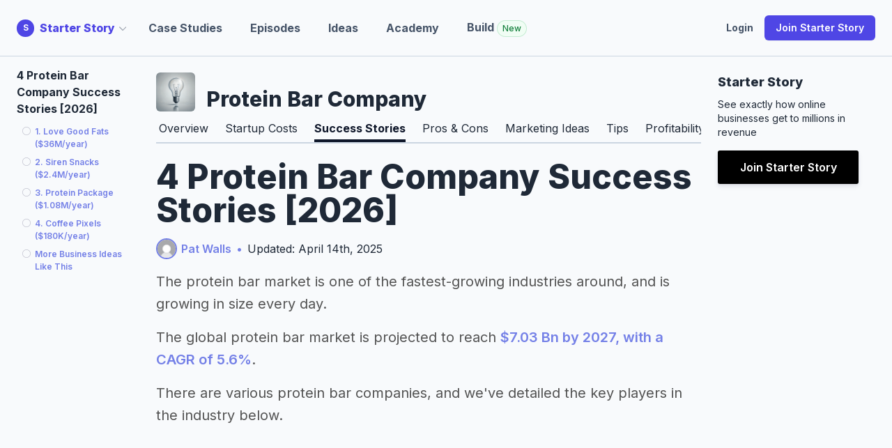

--- FILE ---
content_type: text/html; charset=utf-8
request_url: https://www.starterstory.com/ideas/protein-bar-company/success-stories
body_size: 83027
content:
<!DOCTYPE html>
<html class="" lang="en">
<head>
<title>Starter Story: Learn How People Are Starting Successful Businesses</title>
<meta name="description" content="Starter Story interviews successful entrepreneurs and shares the stories behind their businesses. In each interview, we ask how they got started, how they grew, and how they run their business today.">
<meta property="og:title" content="Starter Story: Learn How People Are Starting Successful Businesses">
<meta property="og:description" content="Starter Story interviews successful entrepreneurs and shares the stories behind their businesses. In each interview, we ask how they got started, how they grew, and how they run their business today.">
<meta property="og:url" content="https://www.starterstory.com">
<meta property="og:image" content="https://d1coqmn8qm80r4.cloudfront.net/production/images/6fd0cbcde3a17eb5">
<meta property="og:image:width" content="1024">
<meta property="og:image:height" content="512">
<meta name="twitter:card" content="summary_large_image">
<meta name="twitter:site" content="@starter_story">
<meta name="twitter:title" content="Starter Story: Learn How People Are Starting Successful Businesses">
<meta name="twitter:description" content="Starter Story interviews successful entrepreneurs and shares the stories behind their businesses. In each interview, we ask how they got started, how they grew, and how they run their business today.">
<meta name="twitter:creator" content="@thepatwalls">
<meta name="twitter:image" content="https://d1coqmn8qm80r4.cloudfront.net/production/images/6fd0cbcde3a17eb5">
<meta content="width=device-width, initial-scale=1.0" name="viewport">
<meta name="impact-site-verification" value="1180569579">
<meta content="idea_success_stories" name="content_type">
<meta content="jgzd716l58wn0uceqo27955ukqaw3c" name="facebook-domain-verification">
<link rel="stylesheet" href="/assets/application-f414b673717851db79dd12792e360615717ee2d9d798c5af8c1d0ee2cb3673ba.css" media="all" />
<link rel="stylesheet" href="/assets/tailwind-6fcdcaa99091928ff5025f1bd85e09e93c909e81468728c667f9b8d1fe50eeae.css" data-turbo-track="reload" media="screen" />
<link rel="stylesheet" href="/assets/inter-font-53535d0a8bdabc63c43d64e35295e5e17d7c564f3141f3c7db362fd98879c3f6.css" data-turbo-track="reload" media="screen" />
<link rel="stylesheet" href="/assets/non_essential-1adc8a233a453fdc328c0e501bf39d903626805cef0a8ffe7570604e23c7117a.css" media="print" onload="this.media=&#39;all&#39;" />
<script src="/assets/application-dc7ebbc26f030bc0d2aa8a0229b6e717ca6e3d00046d933d14ebf2de5b17e515.js"></script>
<link rel="icon" type="image/ico" href="/assets/starterstory_favicon-1d56fe8e0cb50101dd68673cc80986ee5e7b409621e7da39a5154ac25d36bfb2.ico" />
<meta name="csrf-param" content="authenticity_token" />
<meta name="csrf-token" content="uV+87rDP46maRZLsnOvQZxCK5WhxopR68ypjD3l4oJ0X1vlpDwc7xzz2LHnXiliHSfFRhVzZkraj8PNsQpzQgg==" />

<!-- / rewardful -->
<script>
  (function(w,r){w._rwq=r;w[r]=w[r]||function(){(w[r].q=w[r].q||[]).push(arguments)}})(window,'rewardful');
</script>
<script async="" data-rewardful="341ed7" src="https://r.wdfl.co/rw.js"></script>
<!-- / Click tracking -->
<script data-key="tk_d8daabaa90f0a8ba4a2fdf50375fdbdd" src="https://www.starterstory.com/sdk/tracker.js"></script>
<script>
  !function(t,e){var o,n,p,r;e.__SV||(window.posthog=e,e._i=[],e.init=function(i,s,a){function g(t,e){var o=e.split(".");2==o.length&&(t=t[o[0]],e=o[1]),t[e]=function(){t.push([e].concat(Array.prototype.slice.call(arguments,0)))}}(p=t.createElement("script")).type="text/javascript",p.async=!0,p.src=s.api_host+"/static/array.js",(r=t.getElementsByTagName("script")[0]).parentNode.insertBefore(p,r);var u=e;for(void 0!==a?u=e[a]=[]:a="posthog",u.people=u.people||[],u.toString=function(t){var e="posthog";return"posthog"!==a&&(e+="."+a),t||(e+=" (stub)"),e},u.people.toString=function(){return u.toString(1)+".people (stub)"},o="capture identify alias people.set people.set_once set_config register register_once unregister opt_out_capturing has_opted_out_capturing opt_in_capturing reset isFeatureEnabled onFeatureFlags getFeatureFlag getFeatureFlagPayload reloadFeatureFlags group updateEarlyAccessFeatureEnrollment getEarlyAccessFeatures getActiveMatchingSurveys getSurveys onSessionId".split(" "),n=0;n<o.length;n++)g(u,o[n]);e._i.push([i,s,a])},e.__SV=1)}(document,window.posthog||[]);
  posthog.init('phc_5POOthHrkUXZb0V87eVrdHkRDm4lv7VG5NEfqE8biWW',{api_host:'https://app.posthog.com', person_profiles: 'identified_only' });
  
  // Track session_start event - only once per session
  if (!sessionStorage.getItem('posthog_session_tracked')) {
    posthog.capture('session_start', {
      app_context: 'starterstory',
      timestamp: new Date().toISOString(),
      url: window.location.href,
      user_agent: navigator.userAgent
    });
    sessionStorage.setItem('posthog_session_tracked', 'true');
  }
</script>
<script>
  // window.dataLayer = window.dataLayer || [];
  // function gtag(){dataLayer.push(arguments);}
  // gtag('js', new Date());
  //
  // gtag('config', 'UA-75503228-3');
  
  // Start Google Tag Manger
  (function(w,d,s,l,i){w[l]=w[l]||[];w[l].push({'gtm.start':
  new Date().getTime(),event:'gtm.js'});var f=d.getElementsByTagName(s)[0],
  j=d.createElement(s),dl=l!='dataLayer'?'&l='+l:'';j.async=true;j.src=
  'https://www.googletagmanager.com/gtm.js?id='+i+dl;f.parentNode.insertBefore(j,f);
  })(window,document,'script','dataLayer','GTM-NBP78P4');
  // End Google Tag Manager
</script>
<script async="" src="//static.klaviyo.com/onsite/js/klaviyo.js?company_id=Jchkiv"></script>
<script>
  (function(w, d) {
   w.adthrive = w.adthrive || {};
   w.adthrive.cmd = w.adthrive.cmd || [];
   w.adthrive.plugin = 'adthrive-ads-1.0.41-manual';
   w.adthrive.host = 'ads.adthrive.com';
   var s = d.createElement('script');
   s.async = true;
   s.referrerpolicy='no-referrer-when-downgrade';
   s.src = 'https://' + w.adthrive.host + '/sites/604248652ced9f68c6a649fd/ads.min.js?referrer=' + w.encodeURIComponent(w.location.href);
   var n = d.getElementsByTagName('script')[0];
   n.parentNode.insertBefore(s, n);
  })(window, document);
</script>

</head>
<div class="klaviyo-form-WHaTCG" style="position: fixed; top: 0; left: 0; right: 0; z-index: 9999;"></div>
<div class="klaviyo-form-SnmRvN" style="position: fixed; top: 0; left: 0; right: 0; z-index: 9999;"></div>
<div class="whole-app-overlay"></div>
<body class="bg-slate-50 text-gray-800 dark:bg-indigo-950 dark:text-gray-50 newmoat:bg-emerald-950 newmoat:text-gray-50 labs:bg-slate-950 labs:text-slate-50 pt-20" data-app-context="starterstory" data-user-logged-in="false">
<div class="App starterstory" id="main-content" style="">
<header class="bg-slate-50 dark:bg-indigo-950 lg:pb-0 w-full z-20 fixed top-0 border-slate-300" style="border-bottom: 1px solid rgb(203 213 225);">
<div class="dark:bg-indigo-950 px-4 mx-auto max-w-7xl sm:px-6 lg:px-8 w-full">
<!-- lg+ -->
<nav class="flex items-center justify-between h-16 lg:h-20">
<div class="flex">
<div class="flex items-center relative" id="site-dropdown-container">
<a class="flex items-center nostylelink" href="/"><div class="flex-shrink-0">
<div class="flex items-center">
<div class="logo-reverse bg-indigo-600" style="height: 25px; width: 25px; font-size: 12px;">S</div>
</div>
</div>
<div class="font-extrabold text-indigo-600 dark:text-indigo-300 ml-2 hidden md:block">
Starter Story
</div>
<div class="hidden md:block ml-1 mr-8 flex items-center cursor-pointer" id="dropdown-caret" style="margin-left: -6px;">
<svg class="h-3 w-3 flex-shrink-0 text-gray-400" fill="none" stroke-width="2" stroke="currentColor" viewBox="0 0 20 20" xmlns="http://www.w3.org/2000/svg">
<path d="m19.5 8.25-7.5 7.5-7.5-7.5" stroke-linecap="round" stroke-linejoin="round"></path>
</svg>
</div>
</a><div class="absolute hidden left-0 top-full mt-2 w-56 origin-top-left rounded-md text-slate-900 dark:text-white shadow-lg ring-1 ring-black ring-opacity-5 focus:outline-none z-50" id="site-dropdown-menu">
<div class="py-1 rounded-sm bg-white">
<a class="font-bold block px-4 py-2 text-sm text-indigo-600 dark:text-white hover:bg-indigo-100 dark:hover:bg-indigo-700 nostylelink" href="https://www.starterstory.com/">
Starter Story
</a>
<a class="font-bold block px-4 py-2 text-sm text-indigo-600 dark:text-white hover:bg-indigo-100 dark:hover:bg-indigo-700 nostylelink" href="https://build.starterstory.com">
Starter Story
Build
</a>
</div>
</div>
</div>
<script>
  newDocumentReady(function() {
    // Handle site dropdown toggle - only on caret click
    $("#dropdown-caret").click(function(e) {
      e.preventDefault();
      e.stopPropagation();
      $("#site-dropdown-menu").toggle();
    });
  
    // Handle click outside site dropdown
    $(document).mouseup(function(e) {
      var container = $("#site-dropdown-container");
      var menu = $("#site-dropdown-menu");
  
      if (!container.is(e.target) && container.has(e.target).length === 0) {
        menu.hide();
      }
    });
  });
</script>

<div class="inline-flex p-2 text-black transition-all duration-200 rounded-md md:hidden focus:bg-gray-100 hover:bg-gray-100" id="mobile-menu-ss-click" type="button">
<!-- Menu open: "hidden", Menu closed: "block" -->
<div class="ml-2 text-sm text-slate-600 font-bold flex items-center">
Explore
<div class="ml-1 flex items-center" style="margin-left: -6px;">
<svg class="h-3 w-3 flex-shrink-0 text-gray-400" fill="none" stroke-width="2" stroke="currentColor" viewBox="0 0 20 20" xmlns="http://www.w3.org/2000/svg">
<path d="m19.5 8.25-7.5 7.5-7.5-7.5" stroke-linecap="round" stroke-linejoin="round"></path>
</svg>
</div>
</div>
</div>
<div class="hidden md:flex md:items-center md:mr-auto md:space-x-10">
<a class="nostylelink special-header-link text-base font-bold transition-all duration-200 text-slate-600 whitespace-nowrap" href="/explore" title="">Case Studies</a>
<a class="nostylelink special-header-link text-base font-bold transition-all duration-200 text-slate-600 whitespace-nowrap" href="/episodes" title="">Episodes</a>
<a class="nostylelink special-header-link text-base font-bold transition-all duration-200 text-slate-600" href="/ideas" title="">Ideas</a>
<a class="nostylelink special-header-link text-base font-bold transition-all duration-200 text-slate-600" href="/academy" title="">Academy</a>
<a class="nostylelink special-header-link text-base font-bold transition-all duration-200 text-slate-600" href="https://build.starterstory.com/" title="">
Build
<span class="inline-flex items-center rounded-full bg-green-50 px-2 py-1 text-xs font-medium text-green-700 ring-1 ring-inset ring-green-600/20">New</span>
</a>
</div>
</div>
<div class="flex items-center">
<a class="nostylelink special-header-link text-sm font-bold transition-all duration-200 text-slate-600 inline-flex" href="/users/sign_in" title="">Login</a>
<a class="items-center justify-center px-3 py-2 ml-3 text-base font-semibold text-white transition-all duration-200 lg:inline-flex whitespace-nowrap rounded-md bg-indigo-600 px-3.5 py-2.5 text-sm shadow-sm hover:bg-indigo-500 focus-visible:outline focus-visible:outline-2 focus-visible:outline-offset-2 focus-visible:outline-indigo-600 cursor-pointer" href="/" role="button" title="">
Join Starter Story
</a>
</div>

</nav>
<!-- xs to lg -->
<nav class="hidden pt-4 pb-6 bg-white dark:bg-indigo-950 border border-gray-200 rounded-md shadow-md md:hidden" id="mobile-menu-ss">
<div class="flow-root">
<div class="flex flex-col px-6 -my-2 space-y-1">
<a class="inline-flex py-2 text-sm font-medium text-black transition-all duration-200 hover:text-blue-600 focus:text-blue-600" href="/explore" title="">Case Studies</a>
<a class="inline-flex py-2 text-sm font-medium text-black transition-all duration-200 hover:text-blue-600 focus:text-blue-600" href="/episodes" title="">Episodes</a>
<a class="inline-flex py-2 text-sm font-medium text-black transition-all duration-200 hover:text-blue-600 focus:text-blue-600" href="/ideas" title="">Ideas</a>
<a class="inline-flex py-2 text-sm font-medium text-black transition-all duration-200 hover:text-blue-600 focus:text-blue-600" href="/academy" title="">Academy</a>
<a class="inline-flex py-2 text-sm font-medium text-black transition-all duration-200 hover:text-blue-600 focus:text-blue-600" href="/users/sign_in" title="">Login</a>
</div>
</div>
<div class="px-6 mt-6">
<a class="inline-flex justify-center px-4 py-3 text-base font-semibold text-white transition-all duration-200 bg-blue-600 border border-transparent rounded-md tems-center hover:bg-blue-700 focus:bg-blue-700" href="/" role="button" title="">
4,418
<span class="hidden md:inline">Founder</span>
Case Studies
</a>
</div>
</nav>
</div>
</header>
<script>
  newDocumentReady(function() {
    $("#click-open-menu").click(function() {
      $("#menu-to-be-opened").toggle();
    });
  
    // handle click outside #menu-to-be-opened if it is in view
  
    $(document).mouseup(function(e) {
      var container = $("#menu-to-be-opened");
  
      if (!container.is(e.target) && container.has(e.target).length === 0) {
        container.hide();
      }
    });
  
    function toggleMobileMenu() {
      $("#to-show-when-menu-opened").toggleClass("hidden").toggleClass("block");
      $("#to-hide-when-menu-opened").toggleClass("hidden").toggleClass("block");
      $("#mobile-menu-ss").toggleClass("hidden");
    }
  
    $("#mobile-menu-ss-click").click(function() {
      toggleMobileMenu()
    });
  
    // handle click outside #mobile-menu-ss if it is in view
    $(document).mouseup(function(e) {
      var container = $("#mobile-menu-ss");
      var menuButton = $("#mobile-menu-ss-click");
  
      if (!container.is(e.target) && !container.hasClass("hidden") && container.has(e.target).length === 0 && !menuButton.is(e.target) && menuButton.has(e.target).length === 0 && menuButton.find('svg').has(e.target).length === 0) {
        console.log('youre clicking outside')
        toggleMobileMenu();
      }
    });
  
    $(".no-link-just-click").click(function() {
      if (!$('#nav-open').length) {
        $(".dropdown-content").toggle();
      }
    })
  
    $("#nav-open").click(function() {
      // if screen size smaller than 1000px width
      if ($(window).width() < 1000) {
        $(".ss-nav").toggle();
        $(".container-with-nav").toggleClass("slide-right");
      }
    });
  
    $(".trigger-mega-menu").hover(
      function() {
        $(".mega-menu").stop(true, true).fadeIn('medium');
      },
      function() {
        $(".mega-menu").stop(true, true).fadeOut('medium');
      },
    )
  });
</script>

<div class="alert-container js" style="display: none;"></div>
<script>
  newDocumentReady(function() {
    bootstrap_alert = function() {}
  
    bootstrap_alert.warning = function(message) {
      $('.alert-container.js').show();
      var html = `<div class="alert alert-warning" role="alert"><button aria-hidden="true" class="close" data-dismiss="alert" type="button">&times;</button> <div id="flash_warning">${message}</div></div>`
  
      $('.alert-container.js').html(html)
  
      $(".alert-container.js .alert").fadeTo(5000, 500).slideUp(500, function(){
        $(".alert").slideUp(500);
      });
    }
  
    $(".alert").fadeTo(5000, 500).slideUp(500, function(){
      $(".alert").slideUp(500);
    });
  });
</script>


<div class="article-container flex flex-row items-start px-4 mx-auto max-w-7xl sm:px-6 lg:px-8">
<div class="hidden w-[200px]"></div>
<div class="hidden sm:flex w-[200px]">
<div class="fixed-toc fixed-toc-left fixed pr-4 pt-3 overflow-scroll w-[200px] max-h-[80vh]">
<div class="fixed-toc-section-header mb-2">
<strong>
4 Protein Bar Company Success Stories [2026]
</strong>
</div>
<div class="fixed-wrapper">
<div class="should-add-sections-for-guide"></div>
</div>
</div>
</div>

<article class="flex-1 min-w-0 flex-col dark:text-white" itemscope="" itemtype="http://schema.org/Article">

<div class="flex mt-4 items-end">
<img class="inline-block h-14 w-14 rounded-md" src="https://d1coqmn8qm80r4.cloudfront.net/production/images/bc6f0e5064223c85">
<div class="ml-3 text-3xl font-extrabold">Protein Bar Company</div>
</div>
<div class="mt-2 flex border-b-2 border-slate-300 overflow-hidden">
<div class="ml-2 flex justify-center space-x-8 py-1 shrink-0">
<div class="flex">
<a class="nostylelink pointer flex py-1 hover:border-slate-400 hover:border-b-4 m-[-4px]" href="/idea.protein-bar-company">Overview</a>
</div>
<div class="flex">
<a class="nostylelink pointer flex py-1 hover:border-slate-400 hover:border-b-4 m-[-4px]" href="/ideas/protein-bar-company/startup-costs">Startup Costs</a>
</div>
<div class="flex">
<a class="nostylelink pointer flex py-1 hover:border-slate-400 hover:border-b-4 m-[-4px] border-b-4 border-slate-900 text-slate-900 font-bold dark:text-white dark:border-slate-400 dark:hover:text-slate-400" href="/ideas/protein-bar-company/success-stories">Success Stories</a>
</div>
<div class="flex">
<a class="nostylelink pointer flex py-1 hover:border-slate-400 hover:border-b-4 m-[-4px]" href="/ideas/protein-bar-company/pros-and-cons">Pros & Cons</a>
</div>
<div class="flex">
<a class="nostylelink pointer flex py-1 hover:border-slate-400 hover:border-b-4 m-[-4px]" href="/ideas/protein-bar-company/marketing-ideas">Marketing Ideas</a>
</div>
<div class="flex">
<a class="nostylelink pointer flex py-1 hover:border-slate-400 hover:border-b-4 m-[-4px]" href="/ideas/protein-bar-company/tips">Tips</a>
</div>
<div class="flex">
<a class="nostylelink pointer flex py-1 hover:border-slate-400 hover:border-b-4 m-[-4px]" href="/ideas/protein-bar-company/profitability">Profitability</a>
</div>
</div>
</div>





<header class="flex flex-col items-center md:items-start mt-2">
<h1 class="text-4xl md:text-5xl font-extrabold bootstrap-effed-header-override mt-3" itemprop="name">
4 Protein Bar Company Success Stories [2026]
</h1>
<div class="mt-3 flex flex-col md:flex-row items-center">
<span class="flex items-center justify-center bootstrap-effed-header-mb" itemprop="author">
<div class="article-bio" style="margin-right: 6px;">
<div aria-label="pat-walls" class="circular-image-bg lazybg" data-src="https://d1coqmn8qm80r4.cloudfront.net/production/images/9299b70f26698670" role="img"></div>

</div>
<a href="/pat-walls">Pat Walls</a>
</span>
<div class="hidden md:flex separator ml-2 mr-2">
•
</div>
<div class="updated-info">
Updated:
April 14th, 2025
</div>
</div>
</header>

<div class="content content-for-toc all-content mt-3 dark:text-white">
<script>
  newDocumentReady(function () {
    function isScrolledIntoView(elem) {
      var elemScrollTop = $(window).scrollTop();
      var elemElementOffset = $(elem).offset().top;
      var elemDistance = (elemElementOffset - elemScrollTop);
  
      return elemDistance < 180
    }
  
    $(window).scroll(function(){
      var IDs = [];
  
      $(".content").find("h2, h3, h4").each(function(){
        if ($(this).attr("id") !== undefined) {
          IDs.push($(this).attr("id"));
        }
      })
  
      for (i = 0; i < IDs.length; i++) {
        let el = IDs[i];
  
        let elem = $('.content' + ' #' + (el || "hi"));
  
        if (el) {
          let tocEl = $(".fixed-toc-section#toc-" + el);
  
          if (elem && elem.length && isScrolledIntoView(elem)) {
            tocEl.prevAll().each(function(index, el) {
              $(el).addClass("hasRead");
              $(el).removeClass("reading");
            })
  
            tocEl.nextAll().each(function(index, el) {
              $(el).removeClass("hasRead");
              $(el).removeClass("reading");
            })
  
            tocEl.removeClass("hasRead")
            tocEl.addClass("reading")
  
            if (tocEl[0] && (i > 15)) {
              var nextTocEl = $(".fixed-toc-section#toc-" + IDs[i - 1]);
  
              if (nextTocEl[0]) {
                // nextTocEl[0].scrollIntoView()
              }
            }
          }
        }
      }
    });
  });
</script>




<p class="mb-3">The protein bar market is one of the fastest-growing industries around, and is growing in size every day.</p><p class="mb-3">The global protein bar market is projected to reach <a href="https://www.fortunebusinessinsights.com/industry-reports/protein-bar-market-100805#:~:text=The%20global%20protein%20bar%20market,protein%20supplements%20to%20the%20body" target="_blank" >$7.03 Bn by 2027,  with a CAGR of 5.6%</a>.</p><p class="mb-3">There are various protein bar companies, and we&#39;ve detailed the key players in the industry below.</p><p class="mb-3">In this list, you&#39;ll find real-world protein bar company success stories and very profitable examples of starting a protein bar company that makes money.</p><p class="mb-3"><span data-type="starter-story-toc"data-title="Protein Bar Company Success Stories"data-style="none"></span></p>

<h3 id=1-love-good-fats-36m-year>1. Love Good Fats ($36M/year)</h3><p class="mb-3">Suzie Yorke, a CPG marketing executive and fitness enthusiast, came up with the idea for Love Good Fats after shifting to a high-fat, low-carb, low-sugar diet and struggling to find convenient snacks that fit her new lifestyle. Recognizing a gap in the market, she developed a line of delicious, healthy, and keto-friendly bars. Since its launch, Love Good Fats has achieved rapid growth, generating over $120 million in cumulative sales and expanding to over 10,000 stores in North America.</p><p class="mb-3"><strong>How much money it makes:</strong> <a href="/stories/i-started-a-36m-year-healthy-snack-business-from-my-dining-room-table-canada" target="_blank" >$36M/year</a><br>
<strong>How much did it cost to start:</strong> $400<br>
<strong>How many people on the team:</strong> 20  </p><p class="mb-3"><div class="content-image-wrapper mb-3 block mx-auto flex smaller-border"><img class="rounded max-h-[32rem] rounded" alt="SMALLBORDER" src="https://d1coqmn8qm80r4.cloudfront.net/1gliituu19om6lh8uon8oqmq7i2y" loading="lazy"></div></p><p class="mb-3"><div class="text-base database-story-result ss-tile">
<div class="flex flex-col md:flex-row items-start">
<img alt="" class="mr-2 inline-block h-8 w-8 rounded-full" src="https://d1coqmn8qm80r4.cloudfront.net/variants/3v2stlnylnntp43l7nbkixxb29j6/b410a5d84fc4ca59a91ede125e86a05e135f53c20a10401ab269aff5d6764c10">
<div class="mt-2 md:hidden"></div>
<div class="text-xl font-bold text-slate-900">I Started A $36M/Year Healthy Snack Business From My Dining Room Table [Canada]</div>
</div>
<div class="mt-2 flex no-margin-below-last-p">
<p class="mb-3">Love Good Fats, a Canadian-based family of food products, has already exceeded $120 million in cumulative sales and is one of the fastest-growing bar brands in North America, thanks to founder Suzie Yorke&#39;s mission to bring back good fats and say goodbye to sugar.</p>
</div>
<div class="flex flex-col md:flex-row mt-2 items-center justify-between mb-[-8px]">
<div class="flex w-full md:w-auto">
<div class="flex">
<a class="mr-2 read-this-case-study-link inline-flex items-center gap-x-1.5 rounded-md bg-indigo-400 px-3 py-2 text-sm font-semibold text-white shadow-sm hover:bg-indigo-500 focus-visible:outline focus-visible:outline-2 focus-visible:outline-offset-2 focus-visible:outline-indigo-600" href="/stories/i-started-a-36m-year-healthy-snack-business-from-my-dining-room-table-canada" type="button">
Read this case study
</a>
</div>
</div>
<div class="flex flex-col-reverse md:flex-row-reverse w-full md:w-auto">
<span>
Read by
<strong>
6,179
</strong>
founders
</span>
<div class="mt-1 md:hidden"></div>
<div class="isolate flex -space-x-1 overflow-hidden mr-2">
<img alt="" class="relative z-30 inline-block h-6 w-6 rounded-full ring-2 ring-white" src="https://d1coqmn8qm80r4.cloudfront.net/variants/vca97riezai0nuybqu4m20sw3vz9/b410a5d84fc4ca59a91ede125e86a05e135f53c20a10401ab269aff5d6764c10">
<img alt="" class="relative z-20 inline-block h-6 w-6 rounded-full ring-2 ring-white" src="https://d1coqmn8qm80r4.cloudfront.net/variants/sf3v359wh44yljn8uamkncozbdq7/b410a5d84fc4ca59a91ede125e86a05e135f53c20a10401ab269aff5d6764c10">
<img alt="" class="relative z-10 inline-block h-6 w-6 rounded-full ring-2 ring-white" src="https://d1coqmn8qm80r4.cloudfront.net/variants/k0lk60sdnp4s3iipiarf5suklq7a/b410a5d84fc4ca59a91ede125e86a05e135f53c20a10401ab269aff5d6764c10">
<img alt="" class="relative z-0 inline-block h-6 w-6 rounded-full ring-2 ring-white" src="https://d1coqmn8qm80r4.cloudfront.net/variants/44juj7kmlvmv9ias3sw0iunrey1q/b410a5d84fc4ca59a91ede125e86a05e135f53c20a10401ab269aff5d6764c10">
</div>
<div class="mt-2 md:hidden"></div>
</div>
</div>
</div>

</p>

<h3 id=2-siren-snacks-2-4m-year>2. Siren Snacks ($2.4M/year)</h3><p class="mb-3">Elizabeth Giannuzzi, co-founder and CEO of Siren Snacks, came up with the idea for the business when she switched to a vegan diet and found it challenging to find plant-based protein snacks that tasted good and had clean ingredients. Along with her sister, she started making their own protein bites in their dorm room kitchen and soon realized that others faced the same struggle. They began manufacturing the snacks themselves and eventually expanded to over 7,000 stores across the US.</p><p class="mb-3"><strong>How much money it makes:</strong> <a href="/stories/we-started-making-protein-bars-in-our-dorm-room-now-we-re-in-7-000-stores" target="_blank" >$2.4M/year</a><br>
<strong>How much did it cost to start:</strong> $40K<br>
<strong>How many people on the team:</strong> 4  </p><p class="mb-3"><div class="content-image-wrapper mb-3 block mx-auto flex smaller-border"><img class="rounded max-h-[32rem] rounded" alt="SMALLBORDER" src="https://d1coqmn8qm80r4.cloudfront.net/klm0l9kws0cq747val7svukgpbcl" loading="lazy"></div></p><p class="mb-3"><div class="text-base database-story-result ss-tile">
<div class="flex flex-col md:flex-row items-start">
<img alt="" class="mr-2 inline-block h-8 w-8 rounded-full" src="https://d1coqmn8qm80r4.cloudfront.net/variants/mpx3lxb53rutwreqpipsusvowgs9/b410a5d84fc4ca59a91ede125e86a05e135f53c20a10401ab269aff5d6764c10">
<div class="mt-2 md:hidden"></div>
<div class="text-xl font-bold text-slate-900">We Started Making Protein Bars In Our Dorm Room. Now We&#39;re In 7,000 Stores</div>
</div>
<div class="mt-2 flex no-margin-below-last-p">
<p class="mb-3">Siren Snacks Co-founder and CEO Elizabeth Giannuzzi started her plant-based snack company by creating protein bites in her dorm room and now has 7,000 retail stores across the US, including Whole Foods, Target, and CVS.</p>
</div>
<div class="flex flex-col md:flex-row mt-2 items-center justify-between mb-[-8px]">
<div class="flex w-full md:w-auto">
<div class="flex">
<a class="mr-2 read-this-case-study-link inline-flex items-center gap-x-1.5 rounded-md bg-indigo-400 px-3 py-2 text-sm font-semibold text-white shadow-sm hover:bg-indigo-500 focus-visible:outline focus-visible:outline-2 focus-visible:outline-offset-2 focus-visible:outline-indigo-600" href="/stories/we-started-making-protein-bars-in-our-dorm-room-now-we-re-in-7-000-stores" type="button">
Read this case study
</a>
</div>
</div>
<div class="flex flex-col-reverse md:flex-row-reverse w-full md:w-auto">
<span>
Read by
<strong>
5,693
</strong>
founders
</span>
<div class="mt-1 md:hidden"></div>
<div class="isolate flex -space-x-1 overflow-hidden mr-2">
<img alt="" class="relative z-30 inline-block h-6 w-6 rounded-full ring-2 ring-white" src="https://d1coqmn8qm80r4.cloudfront.net/variants/ad3d2ahjqpfqzj8keq1a9aerlxqq/b410a5d84fc4ca59a91ede125e86a05e135f53c20a10401ab269aff5d6764c10">
<img alt="" class="relative z-20 inline-block h-6 w-6 rounded-full ring-2 ring-white" src="https://d1coqmn8qm80r4.cloudfront.net/variants/qayzq6r5g2fq8ix76jafb2d1tc6p/b410a5d84fc4ca59a91ede125e86a05e135f53c20a10401ab269aff5d6764c10">
<img alt="" class="relative z-10 inline-block h-6 w-6 rounded-full ring-2 ring-white" src="https://d1coqmn8qm80r4.cloudfront.net/variants/z3jecxyp20zouh2hjm5k14mros0a/b410a5d84fc4ca59a91ede125e86a05e135f53c20a10401ab269aff5d6764c10">
<img alt="" class="relative z-0 inline-block h-6 w-6 rounded-full ring-2 ring-white" src="https://d1coqmn8qm80r4.cloudfront.net/variants/hgl6wgf01j00jgf3somd36kh1rif/b410a5d84fc4ca59a91ede125e86a05e135f53c20a10401ab269aff5d6764c10">
</div>
<div class="mt-2 md:hidden"></div>
</div>
</div>
</div>

</p>

<h3 id=3-protein-package-1-08m-year>3. Protein Package ($1.08M/year)</h3><p class="mb-3">At the age of 17, George Greenhill came up with the idea for Protein Package while facing the challenge of finding affordable and customizable healthy snacks. He invested all of his birthday money into stock and taught himself to code to build the website, and within a week, he had already doubled his initial investment, validating the idea for the pick and mix store of protein bars and snacks. Now, at 21 years old, Protein Package has achieved over £1 million in annual turnover and continues to experience rapid growth.</p><p class="mb-3"><strong>How much money it makes:</strong> <a href="/stories/i-started-a-1-08m-year-snacks-ecommerce-at-17-with-only-300" target="_blank" >$1.08M/year</a><br>
<strong>How much did it cost to start:</strong> $300<br>
<strong>How many people on the team:</strong> 4  </p><p class="mb-3"><div class="content-image-wrapper mb-3 block mx-auto flex smaller-border"><img class="rounded max-h-[32rem] rounded" alt="SMALLBORDER" src="https://d1coqmn8qm80r4.cloudfront.net/nzc5eyutstmav43b87inrjiz02ph" loading="lazy"></div></p><p class="mb-3"><div class="text-base database-story-result ss-tile">
<div class="flex flex-col md:flex-row items-start">
<img alt="" class="mr-2 inline-block h-8 w-8 rounded-full" src="https://d1coqmn8qm80r4.cloudfront.net/variants/i63vgvaykw0w2ebziqr6cmcrzfy5/b410a5d84fc4ca59a91ede125e86a05e135f53c20a10401ab269aff5d6764c10">
<div class="mt-2 md:hidden"></div>
<div class="text-xl font-bold text-slate-900">I Started A $1.08M/Year Snacks Ecommerce At 17 [With Only $300]</div>
</div>
<div class="mt-2 flex no-margin-below-last-p">
<p class="mb-3">How a 17-year-old founded a successful snacks eCommerce, with over 400% YoY growth for the past four years, reinventing the traditional &#39;pick and mix&#39; for health-conscious consumers and offering an unrivaled choice of quality brands at the best prices when mixing and matching.</p>
</div>
<div class="flex flex-col md:flex-row mt-2 items-center justify-between mb-[-8px]">
<div class="flex w-full md:w-auto">
<div class="flex">
<a class="mr-2 read-this-case-study-link inline-flex items-center gap-x-1.5 rounded-md bg-indigo-400 px-3 py-2 text-sm font-semibold text-white shadow-sm hover:bg-indigo-500 focus-visible:outline focus-visible:outline-2 focus-visible:outline-offset-2 focus-visible:outline-indigo-600" href="/stories/i-started-a-1-08m-year-snacks-ecommerce-at-17-with-only-300" type="button">
Read this case study
</a>
</div>
</div>
<div class="flex flex-col-reverse md:flex-row-reverse w-full md:w-auto">
<span>
Read by
<strong>
8,577
</strong>
founders
</span>
<div class="mt-1 md:hidden"></div>
<div class="isolate flex -space-x-1 overflow-hidden mr-2">
<img alt="" class="relative z-30 inline-block h-6 w-6 rounded-full ring-2 ring-white" src="https://d1coqmn8qm80r4.cloudfront.net/variants/4lhlcjdrck97vjmk6wyx0kn59nor/b410a5d84fc4ca59a91ede125e86a05e135f53c20a10401ab269aff5d6764c10">
<img alt="" class="relative z-20 inline-block h-6 w-6 rounded-full ring-2 ring-white" src="https://d1coqmn8qm80r4.cloudfront.net/variants/r4nvb9gpwhh0shorufx57qsp12ct/b410a5d84fc4ca59a91ede125e86a05e135f53c20a10401ab269aff5d6764c10">
<img alt="" class="relative z-10 inline-block h-6 w-6 rounded-full ring-2 ring-white" src="https://d1coqmn8qm80r4.cloudfront.net/variants/j818ahg8jr4r3cfkg9gltsd7tlco/b410a5d84fc4ca59a91ede125e86a05e135f53c20a10401ab269aff5d6764c10">
<img alt="" class="relative z-0 inline-block h-6 w-6 rounded-full ring-2 ring-white" src="https://d1coqmn8qm80r4.cloudfront.net/variants/tgaefn81u7zv09czi2ht439u2ulo/b410a5d84fc4ca59a91ede125e86a05e135f53c20a10401ab269aff5d6764c10">
</div>
<div class="mt-2 md:hidden"></div>
</div>
</div>
</div>

</p>

<h3 id=4-coffee-pixels-180k-year>4. Coffee Pixels ($180K/year)</h3><p class="mb-3">Raivis Vaitkus, along with his two cousins, came up with the idea for Coffee Pixels while running a coffee shop in Riga, Latvia. They wanted to create a sustainable and healthy edible coffee product, and after discovering the concept of combining roasted coffee with cocoa butter, they began experimenting and refining their recipe. With their coffee industry connections, they were able to find early sales partners, and through customer feedback and adjustments to their product and packaging, they were able to attract and retain customers. Despite initial financial struggles, they eventually received funding and were able to launch their webshop, upgrade their equipment, and expand their sales to retail chains and gas stations.</p><p class="mb-3"><strong>How much money it makes:</strong> <a href="/stories/how-we-created-a-caffeinated-chocolate-bar-product" target="_blank" >$180K/year</a><br>
<strong>How many people on the team:</strong> 5  </p><p class="mb-3"><div class="content-image-wrapper mb-3 block mx-auto flex smaller-border"><img class="rounded max-h-[32rem] rounded" alt="SMALLBORDER" src="https://d1coqmn8qm80r4.cloudfront.net/6zljqw3rol48rhd2mngelq8fv13w" loading="lazy"></div></p><p class="mb-3"><div class="text-base database-story-result ss-tile">
<div class="flex flex-col md:flex-row items-start">
<img alt="" class="mr-2 inline-block h-8 w-8 rounded-full" src="https://d1coqmn8qm80r4.cloudfront.net/variants/fxq7hzggbkk39rxcr3f28mefc6r5/b410a5d84fc4ca59a91ede125e86a05e135f53c20a10401ab269aff5d6764c10">
<div class="mt-2 md:hidden"></div>
<div class="text-xl font-bold text-slate-900">How We Created A Coffee Bar Brand</div>
</div>
<div class="mt-2 flex no-margin-below-last-p">
<p class="mb-3">Coffee Pixels is a sustainable, wasteless coffee bar made from whole coffee cherry that is rich in antioxidants, high in fiber, uses fewer resources, and includes a smart dose of caffeine, selling about 15K units per month across Northern Europe with an eye towards Ireland and the US.</p>
</div>
<div class="flex flex-col md:flex-row mt-2 items-center justify-between mb-[-8px]">
<div class="flex w-full md:w-auto">
<div class="flex">
<a class="mr-2 read-this-case-study-link inline-flex items-center gap-x-1.5 rounded-md bg-indigo-400 px-3 py-2 text-sm font-semibold text-white shadow-sm hover:bg-indigo-500 focus-visible:outline focus-visible:outline-2 focus-visible:outline-offset-2 focus-visible:outline-indigo-600" href="/stories/how-we-created-a-caffeinated-chocolate-bar-product" type="button">
Read this case study
</a>
</div>
</div>
<div class="flex flex-col-reverse md:flex-row-reverse w-full md:w-auto">
<span>
Read by
<strong>
7,673
</strong>
founders
</span>
<div class="mt-1 md:hidden"></div>
<div class="isolate flex -space-x-1 overflow-hidden mr-2">
<img alt="" class="relative z-30 inline-block h-6 w-6 rounded-full ring-2 ring-white" src="https://d1coqmn8qm80r4.cloudfront.net/variants/31uamu6ioyl9q9n5v4qm0a0e4d8u/b410a5d84fc4ca59a91ede125e86a05e135f53c20a10401ab269aff5d6764c10">
<img alt="" class="relative z-20 inline-block h-6 w-6 rounded-full ring-2 ring-white" src="https://d1coqmn8qm80r4.cloudfront.net/variants/xmo6sv4c6ufti88iyhojm340k33g/b410a5d84fc4ca59a91ede125e86a05e135f53c20a10401ab269aff5d6764c10">
<img alt="" class="relative z-10 inline-block h-6 w-6 rounded-full ring-2 ring-white" src="https://d1coqmn8qm80r4.cloudfront.net/variants/xjl9csyk6q43ej12g34zccksnqb3/b410a5d84fc4ca59a91ede125e86a05e135f53c20a10401ab269aff5d6764c10">
<img alt="" class="relative z-0 inline-block h-6 w-6 rounded-full ring-2 ring-white" src="https://d1coqmn8qm80r4.cloudfront.net/variants/qwfg3762wxbkj3fn84na2q4gvfj2/b410a5d84fc4ca59a91ede125e86a05e135f53c20a10401ab269aff5d6764c10">
</div>
<div class="mt-2 md:hidden"></div>
</div>
</div>
</div>

</p>

<p class="mb-3"><div class="content-carousel">
<div class="top-part">
<div class="top-left">
<div class="carousel-part-of">Part of</div>
<div class="carousel-title">Starting A Protein Bar Company: Everything You Need To Know</div>
</div>
<div class="top-right disable-select">
<div class="carousel-nav" id="glide-prev">‹</div>
<div class="carousel-nav" id="glide-next">›</div>
</div>
</div>
<div class="glide" style="max-width: 100%;">
<div class="glide__track" data-glide-el="track">
<ul class="glide__slides">
<li class="glide__slide">
<a href="/protein-bar-company-names"><div class="carousel-image" style="background-image: url();"></div>
1,000+ Catchy Protein Bar Company Names
<div class="numof">1 of 6</div>
</a></li>
<li class="glide__slide">
<a href="/ideas/protein-bar-company/marketing-ideas"><div class="carousel-image" style="background-image: url();"></div>
74 Marketing Ideas For A Protein Bar Company (2025)
<div class="numof">2 of 6</div>
</a></li>
<li class="glide__slide">
<a href="/ideas/protein-bar-company/startup-costs"><div class="carousel-image" style="background-image: url();"></div>
How Much Does It Cost To Start A Protein Bar Company? (In 2024)
<div class="numof">3 of 6</div>
</a></li>
<li class="glide__slide">
<a href="/ideas/protein-bar-company/profitability"><div class="carousel-image" style="background-image: url();"></div>
How Profitable Is A Protein Bar Company? (Updated for 2024)
<div class="numof">4 of 6</div>
</a></li>
<li class="glide__slide">
<a href="/ideas/protein-bar-company/tips"><div class="carousel-image" style="background-image: url();"></div>
6 Tips For Starting A Successful Protein Bar Company (2024)
<div class="numof">5 of 6</div>
</a></li>
<li class="glide__slide">
<a href="/ideas/protein-bar-company/pros-and-cons"><div class="carousel-image" style="background-image: url();"></div>
30 Pros &amp; Cons Of Starting A Protein Bar Company (2024)
<div class="numof">6 of 6</div>
</a></li>
</ul>
</div>
</div>
</div>
</p>





<script>
  function toggleSources() {
    const content = document.getElementById('sources-content');
    const icon = document.getElementById('sources-toggle-icon');
  
    if (content.classList.contains('hidden')) {
      content.classList.remove('hidden');
      // Change to minus icon
      icon.innerHTML = '<path fill-rule="evenodd" d="M3 10a1 1 0 011-1h12a1 1 0 110 2H4a1 1 0 01-1-1z" clip-rule="evenodd" />';
    } else {
      content.classList.add('hidden');
      // Change to plus icon
      icon.innerHTML = '<path fill-rule="evenodd" d="M10 3a1 1 0 011 1v5h5a1 1 0 110 2h-5v5a1 1 0 11-2 0v-5H4a1 1 0 110-2h5V4a1 1 0 011-1z" clip-rule="evenodd" />';
    }
  }
  
  function scrollToSources() {
    const sourcesSection = document.getElementById('sources-section');
    if (sourcesSection) {
      sourcesSection.scrollIntoView({ behavior: 'smooth' });
      // Also expand the sources if they're hidden
      const content = document.getElementById('sources-content');
      const icon = document.getElementById('sources-toggle-icon');
      if (content && content.classList.contains('hidden')) {
        content.classList.remove('hidden');
        icon.innerHTML = '<path fill-rule="evenodd" d="M3 10a1 1 0 011-1h12a1 1 0 110 2H4a1 1 0 01-1-1z" clip-rule="evenodd" />';
      }
    }
  }
</script>

<div class="flex flex-col">
<h3>More Business Ideas Like This</h3>
<div class="grid grid-cols-1 gap-4 md:grid-cols-3">
<div class="relative flex items-center space-x-3 rounded-lg border border-gray-300 bg-white px-6 py-4 shadow-sm focus-within:ring-2 focus-within:ring-indigo-500 focus-within:ring-offset-2 hover:border-gray-400">
<div class="flex-shrink-0">
<img alt="" class="h-10 w-10 rounded-md" src="https://d1coqmn8qm80r4.cloudfront.net/variants/4vu85mv3hq8f6sj8rt2mx8kgmfi5/ed4dc63546edd1fdee57e8cd0d89b7a36bcc152d0fc524bfe55bbf4939858d28">
</div>
<div class="min-w-0 flex-1">
<a class="focus:outline-none" href="/ideas/food-product">
<span aria-hidden="true" class="absolute inset-0"></span>
<p class="text-sm font-medium text-gray-900">Online Food Business</p>
<p class="truncate text-sm text-gray-500">$764K/month</p>
</a>
</div>
</div>
<div class="relative flex items-center space-x-3 rounded-lg border border-gray-300 bg-white px-6 py-4 shadow-sm focus-within:ring-2 focus-within:ring-indigo-500 focus-within:ring-offset-2 hover:border-gray-400">
<div class="flex-shrink-0">
<img alt="" class="h-10 w-10 rounded-md" src="https://d1coqmn8qm80r4.cloudfront.net/production/images/bc6f0e5064223c85">
</div>
<div class="min-w-0 flex-1">
<a class="focus:outline-none" href="/ideas/food-startup">
<span aria-hidden="true" class="absolute inset-0"></span>
<p class="text-sm font-medium text-gray-900">Food Startup</p>
<p class="truncate text-sm text-gray-500">$745K/month</p>
</a>
</div>
</div>
<div class="relative flex items-center space-x-3 rounded-lg border border-gray-300 bg-white px-6 py-4 shadow-sm focus-within:ring-2 focus-within:ring-indigo-500 focus-within:ring-offset-2 hover:border-gray-400">
<div class="flex-shrink-0">
<img alt="" class="h-10 w-10 rounded-md" src="https://d1coqmn8qm80r4.cloudfront.net/production/images/bc6f0e5064223c85">
</div>
<div class="min-w-0 flex-1">
<a class="focus:outline-none" href="/ideas/healthy-snack-food-business">
<span aria-hidden="true" class="absolute inset-0"></span>
<p class="text-sm font-medium text-gray-900">Healthy Snack Foo...</p>
<p class="truncate text-sm text-gray-500">$438K/month</p>
</a>
</div>
</div>
<div class="relative flex items-center space-x-3 rounded-lg border border-gray-300 bg-white px-6 py-4 shadow-sm focus-within:ring-2 focus-within:ring-indigo-500 focus-within:ring-offset-2 hover:border-gray-400">
<div class="flex-shrink-0">
<img alt="" class="h-10 w-10 rounded-md" src="https://d1coqmn8qm80r4.cloudfront.net/variants/2gkmbdkxoijcf7evfzyzhedct34k/ed4dc63546edd1fdee57e8cd0d89b7a36bcc152d0fc524bfe55bbf4939858d28">
</div>
<div class="min-w-0 flex-1">
<a class="focus:outline-none" href="/ideas/ecommerce-store">
<span aria-hidden="true" class="absolute inset-0"></span>
<p class="text-sm font-medium text-gray-900">Ecommerce Store</p>
<p class="truncate text-sm text-gray-500">$287K/month</p>
</a>
</div>
</div>
<div class="relative flex items-center space-x-3 rounded-lg border border-gray-300 bg-white px-6 py-4 shadow-sm focus-within:ring-2 focus-within:ring-indigo-500 focus-within:ring-offset-2 hover:border-gray-400">
<div class="flex-shrink-0">
<img alt="" class="h-10 w-10 rounded-md" src="https://d1coqmn8qm80r4.cloudfront.net/production/images/bc6f0e5064223c85">
</div>
<div class="min-w-0 flex-1">
<a class="focus:outline-none" href="/ideas/cpg-company">
<span aria-hidden="true" class="absolute inset-0"></span>
<p class="text-sm font-medium text-gray-900">Cpg Company</p>
<p class="truncate text-sm text-gray-500">$225K/month</p>
</a>
</div>
</div>
<div class="relative flex items-center space-x-3 rounded-lg border border-gray-300 bg-white px-6 py-4 shadow-sm focus-within:ring-2 focus-within:ring-indigo-500 focus-within:ring-offset-2 hover:border-gray-400">
<div class="flex-shrink-0">
<img alt="" class="h-10 w-10 rounded-md" src="https://d1coqmn8qm80r4.cloudfront.net/production/images/bc6f0e5064223c85">
</div>
<div class="min-w-0 flex-1">
<a class="focus:outline-none" href="/ideas/protein-powder-business">
<span aria-hidden="true" class="absolute inset-0"></span>
<p class="text-sm font-medium text-gray-900">Protein Powder Bu...</p>
<p class="truncate text-sm text-gray-500">$183K/month</p>
</a>
</div>
</div>
</div>
</div>
<div id="jump-to-enroll"></div>

</div>
</article>
<div class="hidden w-[400px] w-[250px]"></div>
<div class="hidden lg:flex w-[250px]">
<div class="pl-4 fixed-toc fixed pr-4 overflow-scroll w-[250px] max-h-[80vh]">
<div class="mb-4 mt-4">
<div class="text-lg font-extrabold mb-2">Starter Story</div>
<div class="text-sm mb-3">See exactly how online businesses get to millions in revenue</div>
<a class="flex nyt-black w-full justify-center items-center no_affiliate" href="/">Join Starter Story</a>
</div>
</div>
</div>
<script>
  newDocumentReady(function() {
    console.log("document ready")
    const stickyRightOfArticle = document.getElementById("sticky-right-of-article")
    const stickyRightOfArticleHeight = stickyRightOfArticle.offsetHeight
    stickyRightOfArticle.style.height = `${stickyRightOfArticleHeight}px`
  })
</script>

</div>
<!-- / invisible stuff -->
<script src="https://platform.instagram.com/en_US/embeds.js"></script>
<script>
  newDocumentReady(function() {
    var toolId = ""
    var storyBizUrl = "starterstory.com"
  
    if( document.readyState !== 'loading' ) {
      // console.log( 'document is already ready, just execute code here' );
      affiliateLinkLogic();
    } else {
      document.addEventListener('DOMContentLoaded', function () {
        // console.log( 'document was not ready, place code here' );
        affiliateLinkLogic();
      });
    }
  
    function affiliateLinkLogic() {
      var affiliates = [["pitchperfect.info","pitchperfect","",false,1782,true],["clouddevs.com","clouddevs","",true,3589,true],["https://retool.com","retool","",false,3876,false],["https://www.etsy.com/","etsy","",false,4,true],["https://www.linkedin.com","linkedin",null,false,14,true],["https://apps.shopify.com/inventory-planner/?ref=starter-story","shopify-inventory-planner","",false,58,true],["grow.com","grow",null,false,210,true],["jetti.io","jetti","",false,793,true],["getdivvy.com","getdivvy","https://divvy.sjv.io/c/1449517/1359093/15471",true,823,true],["clixgalore.com","clixgalore","",false,961,true],["instagram.com","instagram",null,false,10,true],["https://www.facebook.com/business/products/ads","facebook-ads",null,false,16,true],["business.instagram.com","instagram-ads",null,false,17,true],["bit.ly","trustspot",null,false,27,true],["https://apps.shopify.com/the-bold-brain?ref=starter-story","bold-brain",null,false,172,true],["qwaya.com","qwaya",null,false,3725,false],["mailchimp.com","mailchimp","http://eepurl.com/dgC8hr",false,6,true],["https://www.privy.com/","privy","",false,75,true],["snapchat.com","snapchat",null,false,15,true],["shipmonk.com","shipmonk","",false,82,true],["hubspot.com","hubspot","https://hubspot.sjv.io/VyYo5E",false,102,true],["flumeapp.com","flume",null,false,370,true],["preyproject.com","prey",null,false,1901,true],["seekerdlp.com","seeker-dlp",null,false,1961,true],["shopify.pxf.io","shopify","https://www.shopify.com/free-trial?partner=1449517",false,1,true],["mailerlite.com","mailerlite","",false,29,true],["ifttt.com","ifttt",null,false,78,true],["somansatech.com","somansa-dlp",null,false,1962,true],["switchpay.co.za","switchpay",null,false,2899,false],["twitter.com","twitter",null,false,11,true],["shipstation.com","shipstation","https://mbsy.co/wqdsh",false,32,true],["https://xpsship.com/","xps-shipping",null,false,45,true],["https://apps.shopify.com/digital-downloads?ref=starter-story","digital-downloads",null,false,197,true],["youtube.com","youtube",null,false,12,true],["try.sendle.com","sendle","http://sendle.go2cloud.org/aff_c?offer_id=10\u0026aff_id=1006",true,3306,true],["wordpress.com","wordpress","https://wordpress.com/alp/?aff=24797",false,54,true],["https://stamped.io/","stamped-io-a4e3911d-7ed5-4434-b3e3-c3dacc351d4c",null,false,103,true],["wayfair.com","wayfair",null,false,171,true],["gusto.com","gusto","",false,69,true],["evercontact.com","evercontact",null,false,2063,false],["simplekeep.co","simplekeep-125cca34-7cc7-443b-a1d9-1ef9c14f8ed6",null,false,90,true],["best_tools_for_category","num-best-tools-to-build-grow-your-email-list-2021",null,false,3707,false],["fanpagekarma.com","fanpage-karma",null,false,3729,false],["https://www.zoho.com/desk/","zoho-desk","https://www.zoho.com/desk/?utm_source=starterstory\u0026utm_medium=toolspage\u0026utm_campaign=starterstoryverifedtool+",true,3790,true],["analytics.google.com","google-analytics",null,false,34,true],["mercury.com","mercury","https://www.mercury.com/partner/starterstory?utm_source=starterstory\u0026utm_medium=tools\u0026utm_campaign=fallbrandcampaign",true,3803,true],["stamps.com","stamps-com","http://www.jdoqocy.com/click-9106001-12548465",false,37,true],["asana.com","asana",null,false,42,true],["office.com","microsoft-office-365","https://microsoft.msafflnk.net/yxn6G",false,43,true],["tumblr.com","tumblr","",false,151,true],["pirateship.com","pirate-ship","",false,599,true],["rechargepayments.com","recharge",null,false,49,true],["zipify.com","zipify-oneclickupsell",null,false,74,true],["zendesk.com","zendesk","",false,53,true],["shipbob.com","shipbob","https://www.try.shipbob.com/partner-fulfillment-quote/?utm_source=starterstory\u0026utm_medium=affiliate",false,72,true],["https://www.descript.com/","descript","https://get.descript.com/xe3omiduqluf",false,3987,true],["sage.com","sage",null,false,57,true],["flickr.com","flickr","",false,153,true],["landinglion.com","landing-lion",null,false,164,true],["jet.com","jet",null,false,165,true],["referralcandy.com","referralcandy",null,false,201,true],["https://apps.shopify.com/facebook-product-catalog?ref=starter-story","flexify",null,false,207,true],["https://squareup.com/","square",null,false,51,true],["transferwise.com","transferwise",null,false,52,true],["smile.io","smile-io",null,false,81,true],["https://www.waveapps.com/","wave",null,false,85,true],["notion.so","notion","https://affiliate.notion.so/h17v3z201k6q",true,211,true],["zapier.com","zapier","",false,61,true],["http://bit.ly/2tImPhq","seed-fs",null,false,79,false],["https://apps.shopify.com/facebook-live-chat?ref=starter-story","facebook-chat-app",null,false,108,true],["unleashedsoftware.com","unleashed-inventory",null,false,214,true],["https://www.paired.so/","paired","https://www.paired.so/starterstory",true,4183,true],["recurpost.com","recurpost","",false,344,true],["https://www.starterstory.com/","starter-story","",false,4179,false],["bookthatapp.com","book-that-app",null,false,106,true],["https://apps.shopify.com/order-printer-templates?ref=starter-story","order-printer-templates",null,false,110,true],["http://www.google.com/shopping","google-shopping-25b89611-0abc-4a57-8646-4c2019c34461","",false,114,true],["bing.com","bing-shopping","",false,115,true],["https://apps.shopify.com/refersion?ref=starter-story","refersion",null,false,125,true],["lovable.dev","lovable","https://lovable.dev/?via=starterstory",false,4258,false],["https://apps.shopify.com/special-offers?ref=starter-story","ultimate-offers",null,false,113,true],["ziprecruiter.com","ziprecruiter",null,false,119,true],["u-pic.com","u-pic",null,false,132,true],["https://apps.shopify.com/flavorcloud?ref=starter-story","flavorcloud",null,false,149,true],["https://apps.shopify.com/helpcenter?ref=starter-story","helpcenter",null,false,159,true],["https://apps.shopify.com/minifier?ref=starter-story","minifier",null,false,162,true],["ivently.com","ivently","",false,1816,true],["feefo.com","feefo",null,false,80,true],["https://trello.com/","trello",null,false,121,true],["business.linkedin.com","linkedin-ads",null,false,157,true],["printful.com","printful",null,false,116,true],["https://www.drip.com/","drip","",false,135,true],["wrike.com","wrike",null,false,183,true],["unisender.com","unisender",null,false,243,true],["mode.com","mode","",false,854,true],["https://www.houzz.com/","houzz",null,false,154,true],["semantics3.com","semantic3-analytics",null,false,193,true],["intercom.com","intercom",null,false,246,true],["luckyorange.com","lucky-orange-9acb3fe9-bbe9-4cf6-88cb-ec6be3b673e1",null,false,272,true],["apps.shopify.com/returns-manager","returns-manager",null,false,346,true],["linnworks.com","linnworks",null,false,173,true],["https://apps.shopify.com/back-in-stock?ref=starter-story","back-in-stock-39de337d-51ef-496a-a663-103bdca202a1",null,false,175,true],["https://apps.shopify.com/firepush?ref=starter-story","firepush",null,false,177,true],["justuno.com","justuno",null,false,182,true],["ordermetrics.com","ordermetrics-io",null,false,192,true],["friendbuy.com","friendbuy",null,false,217,true],["woocommerce.com","woocommerce","https://woocommerce.com/?aff=24797",false,2,true],["venmo.com","venmo",null,false,215,true],["kickpay.com","kickpay",null,false,216,true],["convertkit.com","convertkit","",false,218,true],["affinity.serif.com","affinity-designer",null,false,362,true],["https://later.com/","later",null,false,184,true],["surveymonkey.com","surveymonkey",null,false,185,true],["easyship.com","easyship",null,false,198,true],["omnisend.com","omnisend","get.omnisend.com/best-email-marketing-tool",true,296,true],["cloze.com","cloze",null,false,365,true],["https://apps.shopify.com/simp-questions-and-answers?ref=starter-story","product-questions-and-answers",null,false,179,true],["videoblocks.com","videoblocks-com",null,false,367,true],["pay.amazon.com","amazon-payments",null,false,50,true],["https://apps.shopify.com/better-contact-form-1?ref=starter-story","easy-contact-form",null,false,191,true],["sendcloud.com","sendcloud","",false,221,true],["spently.com","spently","",false,843,true],["basecamp.com","basecamp",null,false,196,true],["avantlink.com","avantlink",null,false,229,true],["cliquehere.com","cliquehere","",false,230,true],["salesflare.com","salesflare","",false,1203,true],["zaius.com","zaius",null,false,209,true],["skimlinks.com","skimlinks",null,false,279,true],["eventbrite.com","eventbrite",null,false,285,true],["forestapp.cc","forest",null,false,286,true],["shiptheory.com","shiptheory",null,false,321,true],["clickmeter.com","clickmeter",null,false,332,true],["houzz.com","houzz-5bea6aad-05bb-4f4c-9247-deedf5bfe8e4","",false,1444,true],["maxshipper.com","maxshipper",null,false,3176,false],["scheduleonce.com","scheduleonce",null,false,307,true],["orankl.com","orankl",null,false,317,true],["wix.com","wix-com",null,false,318,true],["affiliatly.com","affiliatly","",false,195,true],["gimp.org","gimp",null,false,248,true],["drift.com","drift",null,false,254,true],["fareharbor.com","fareharbor-com",null,false,319,true],["dotmailer.com","dotmailer",null,false,320,true],["apps.shopify.com/hypervisual","hypervisual-page-builder",null,false,277,true],["sellerlabs.com","feedback-genius",null,false,315,true],["klarna.com","klana",null,false,322,true],["unsplash.com","unsplash-com",null,false,323,true],["paymentexpress.co.nz","payment-express",null,false,395,true],["quip.com","quip",null,false,452,true],["dreamship.com","dreamship","",false,3361,true],["upwork.com","upwork","upwork.pxf.io/0JAO1J",true,220,true],["zopim.com","zopim",null,false,345,true],["wordpress.org","pixel-cat",null,false,406,true],["https://apps.shopify.com/preorder-now?ref=starter-story","preorder-now",null,false,199,true],["crisp.chat","crisp",null,false,255,true],["webflow.com","webflow","",false,349,true],["airtable.com","airtable-3f9a7acf-cad6-4fe1-b7d7-1bc8417ad6cf",null,false,350,true],["mycreativeshop.com","creative-shop","",false,3611,true],["findify.io","findify",null,false,107,true],["mailshake.com","mailshake",null,false,289,true],["figma.com","figma",null,false,290,true],["pushowl.com","pushowl",null,false,352,true],["pixabay.com","pixabay-burst-from-shopify",null,false,337,true],["sweetwaterlogistics.com","sweetwater-logistics",null,false,368,true],["trustpilot.com","trustpilot",null,false,372,true],["affirm.com","affirm",null,false,374,true],["receipt-bank.com","receipt-bank",null,false,375,true],["outfy.com","outfy","",false,425,true],["github.com","github",null,false,444,true],["custom built platform","custom-built-platform-using-django","",false,311,true],["cj.com","commission-junction-post-affiliate-pro-impact-radius","",false,312,true],["pardot.com","pardot",null,false,371,true],["salesforce.com","salesforce","",false,376,true],["legalzoom.com","legalzoom",null,false,378,true],["hellosign.com","hellosign",null,false,379,true],["ko-fi.com","ko-fi-com",null,false,383,true],["falconfulfillment.com","falcon-fulfillment",null,false,390,true],["creativelive.com","creative-live",null,false,398,true],["magento.com","magento-enterprise",null,false,399,true],["bigcommerce.com","bigcommerce","https://bigcommerce.zfrcsk.net/c/1449517/1205477/2941",true,465,true],["gravityforms.com","gravity-forms",null,false,405,true],["drupal.org","drupal",null,false,414,true],["madewithover.com","over",null,false,417,true],["surepayroll.com","surepayroll","",false,595,true],["g2.com","g2-crowd","",false,626,true],["apps.shopify.com","bold-product-options",null,false,644,true],["libsyn.com","libsyn-1c34e9c3-ee1c-46aa-a01e-448591ccd425","",false,652,true],["sellics.com","sellics",null,false,441,true],["stackoverflow.com","stackoverflow",null,false,446,true],["goaffpro.com","goaffpro","",false,666,true],["appsumo.com","appsumo","https://sell.appsumo.com/?utm_source=starterstory\u0026utm_medium=banner\u0026utm_campaign=starterstory-banner",false,711,true],["awin.com","awin","",false,738,true],["zenefits.com","zenefits","",false,742,true],["clubhouse.io","clubhouse","",false,776,true],["baremetrics.com","baremetrics",null,false,380,true],["skillshare.com","skillshare",null,false,382,true],["hellofax.com","hellofax",null,false,454,true],["salesandorders.com","sales-orders",null,false,466,true],["manychat.com","manychat",null,false,477,true],["alibaba.com","alibaba",null,false,496,true],["kwfinder.com","kwfinder","",false,780,true],["flexoffers.com","flexoffers","",false,783,true],["printify.com","printify",null,false,499,true],["optinmonster.com","opt-in-monster","",false,503,true],["medium.com","medium","",false,504,true],["uberconference.com","uberconference","",false,726,true],["blog.zealot.us","zealot","",false,507,true],["instapage.com","instapage",null,false,508,true],["todoist.com","todoist","",false,510,true],["godaddy.com","godaddy","",false,531,true],["sonia.com","sonia-com","",false,725,true],["a2xaccounting.com","a2x",null,false,401,true],["royalmail.com","royal-mail","",false,541,true],["tiktok.com","tiktok","",false,550,true],["capsulecrm.com","capsule","",false,583,true],["adbloom.com","adbloom","",false,786,true],["user.com","user-com","",false,787,true],["fusedesk.com","fusedesk","",false,391,true],["promorepublic.com","promorepublic","",false,511,true],["otter.ai","otter","",false,512,true],["ingramspark.com","ingramspark-f59ccdb8-646d-43a8-bf94-10516dbbd55f","",false,519,true],["hubdoc.com","doc-hub-hubdoc","",false,788,true],["https://www.timedoctor.com/","time-doctor","",false,4182,false],["https://www.opus.pro/","opus","",false,4184,false],["rakuten.com","rakuten",null,false,168,true],["overstock.com","overstock",null,false,169,true],["knack.com","knack",null,false,408,true],["travelingmailbox.com","travelingmailbox-b3ccf0dd-8f80-41ed-adb5-02257f19528f","",false,520,true],["netsuite.com","netsuite","",false,522,true],["tidio.com","tidio","",false,524,true],["stock.adobe.com","adobestock",null,false,413,true],["prestashop.com","prestashop",null,false,419,true],["meltwater.com","meltwater","",false,527,true],["olark.com","olark",null,false,453,true],["depositphotos.com","depositphotos",null,false,463,true],["hostaway.com","hostaway",null,false,470,true],["zonpages.com","zonpages",null,false,481,true],["https://www.google.com/business/","google-business-reviews",null,false,485,true],["libreoffice.org","libreoffice",null,false,493,true],["zoom.us","zoom","",false,584,true],["trypigeon.co","pigeon","",false,586,true],["aplazame.com","aplazame","",false,637,true],["hextom.com","hextom","",false,641,true],["portlandpayroll.com","portland-payroll","",false,789,true],["clover.com","clover","",false,790,true],["unamo.com","unamo","",false,603,true],["byrdhair.com","byrd-9587b3f1-63a9-479e-8ac3-61ee7e314b13","",false,605,true],["envision-group.com","envision","",false,663,true],["wechat.com","wechat","",false,664,true],["heap.io","heap","",false,828,true],["okendo.io","okendo",null,false,24,true],["blackbox.global","blackbox","",false,528,true],["laravel.com","laravel","",false,743,true],["igain.com","igain","",false,784,true],["lessonly.com","lessonly","",false,831,true],["geckoboard.com","geckoboard","",false,887,true],["sparkmailapp.com","spark-email","",false,986,true],["docker.com","docker","",false,1026,true],["services.amazon.com","amazon-fba-4b49cc8c-7ce4-437b-b953-ce3a4dcd5be5","",false,548,true],["lawtonconnect.com","lawton-connect-print-products-alibaba-com","",false,549,true],["tradegecko.com","tradegecko","",false,648,true],["ecomdash.com","ecomdash","",false,651,true],["teambition.com","teambition","",false,556,true],["crowdcontrol.co","crowd-control","",false,565,true],["vimeo.com","vimeo","",false,837,true],["frame.io","frame-io","",true,839,true],["linktr.ee","linktree","",false,849,true],["quadpay.com","quadpay",null,false,575,true],["coschedule.com","coschedule","",false,582,true],["skedsocial.com","skedsocial","",false,846,true],["close.io","close-io","",false,598,true],["mixmax.com","mixmax","",false,653,true],["maddogdomains.com","mad-dog-domains-email","",false,857,true],["moneybird.com","moneybird","",false,860,true],["porkbun.com","porkbun","",false,867,true],["theyukicompany.com","yuki","",false,958,true],["whereby.com","whereby","",false,1212,true],["highviewapps.com","highview-apps","",false,640,true],["process.st","process-st","",false,658,true],["teespring.com","teespring","",false,659,true],["vidiq.com","vidiq","",false,661,true],["apple.com","final-cut-pro-x","",false,662,true],["optimonk.com","optimonk","",false,1190,true],["99designs.com","99-designs-instagram","",false,667,true],["meteor.com","meteorjs","",false,686,true],["ontraport.com","ontraport","",false,690,true],["2checkout.com","2checkout","",false,694,true],["ecwid.com","ecwid","",false,1571,true],["server4you.com","server4you","",false,695,true],["softlayer.com","softlayer","",false,696,true],["aws.amazon.com","amazon-web-services","",false,704,true],["meetfam.com","fam","",false,889,true],["leanstack.com","lean-canvas","",false,892,true],["greatagentusa.com","great-agent","",false,697,true],["heepsy.com","heepsy","",false,698,true],["baseball-reference.com","baseball-reference","",false,702,true],["podbean.com","podbean","",false,708,true],["aircall.io","aircall","",false,709,true],["ryver.com","ryver","",false,710,true],["stamped.io","stamped-reviews","",false,895,true],["socialblade.com","socialblade","",false,712,true],["chitchats.com","chit-chats","",false,714,true],["netparcel.com","netparcel","",false,715,true],["pieshell.com","pieshell-now-our-of-business","",false,717,true],["anchor.fm","anchor","",false,723,true],["spotify.com","spotify","",false,724,true],["indeed.com","indeed","",false,896,true],["coggle.it","coggle","",false,727,true],["adp.com","adp","",false,729,true],["outlook.live.com","microsoft-outlook","",false,732,true],["trustedshops.com","trusted-shops","",false,735,true],["ads.pinterest.com","pinterest-ads","",false,736,true],["aws.amazon.com/about-aws/global-infrastructure","aws-infrastructure","",false,737,true],["aweber.com","aweber","",false,908,true],["lempod.com","lempod","",false,983,true],["jilt.com","jilt","",false,994,true],["smartrmail.com","smartrmail","",false,1046,true],["hunter.io","hunter","",false,1074,true],["rebump.cc","rebump",null,false,1091,true],["grasshopper.com","grasshopper-phone-service","",false,797,true],["hubstaff.com","hubstaff","",false,799,true],["getspoonfed.com","spoonfed","",false,817,true],["apple.com/ph/logic-pro","logic-pro-x","",false,820,true],["focusedfinancing.com","focused-financing","",false,821,true],["advocate.ly","advocately","",false,826,true],["delighted.com","delighted","",false,827,true],["sendloop.com","sendloop",null,false,1085,true],["pinpointe.com","pinpointe",null,false,1089,true],["ninjaoutreach.com","ninjaoutreach","",false,1092,true],["aligntoday.com","aligntoday","",false,1198,true],["youdontneedacrm.com","nocrm-io","",false,1204,true],["icontact.com","icontact","",false,1095,true],["contactually.com","contactually",null,false,1103,true],["vision6.com","vision6","",false,1110,true],["matomo.org","matomo","",false,1142,true],["buzzsumo.com","buzzsumo","",false,1163,true],["podia.com","podia","",false,1230,true],["zotabox.com","zotabox","",false,859,true],["golang.org","golang","",false,883,true],["socialbee.io","socialbee","",false,1183,true],["happyfox.com","happyfox-chat","",false,1197,true],["istockphoto.com","istockphoto-com","",false,1200,true],["contentbacon.com","contentbacon","",false,1205,true],["routeapp.io","route-shipping-insurance","",false,862,true],["lightroom.adobe.com","lightroom","",false,865,true],["salesrabbit.com","salesrabit",null,false,914,true],["fomo.com","fomo","",false,928,true],["automate.io","automate-io","",false,930,true],["ticktick.com","ticktick","",false,934,true],["reviewtrackers.com","reviewtrackers","",false,1206,true],["tilda.cc","tilda",null,false,245,true],["starshipit.com","starshipit","",false,943,true],["envato.com","envato-marketplace","",false,948,true],["canadapost.ca","canada-post","",false,950,true],["oncehub.com","oncehub","",false,953,true],["xoom.com","xoom","",false,1210,true],["google.com/slides","google-slides","",false,891,true],["paychex.com","paychex","",false,963,true],["freepik.com","freepix","",false,967,true],["craftcms.com","craftcms","",false,976,true],["invisionapp.com","invision","",false,980,true],["lemtalk.com","lemtalk","",false,982,true],["copper.com","copper","",false,1211,true],["wp-rocket.me","wp-rocket","",false,1215,true],["ads.google.com","google-ads","",false,563,true],["freightcom.com","freightcom","",false,1224,true],["husboro.com","husboro","",false,1226,true],["faire.com","faire-com","",false,1227,true],["zip.co","zippay","",false,1233,true],["a8.net","a8net","",false,1236,true],["slab.com","slab","",false,1290,true],["plutio.com","plutio","",false,1293,true],["pushbullet.com","pushbullet","",false,897,true],["ohmyz.sh","oh-my-zsh","",false,898,true],["notepad-plus-plus.org","notepad","",false,900,true],["paddle.com","paddle","",false,902,true],["clickup.com","clickup","https://www.clickup.com/starterstory?utm_campaign=partnership\u0026utm_medium=listicle\u0026utm_source=starter-story\u0026utm_content=story_lp\u0026utm_term=",true,995,true],["builtwith.com","builtwith","",false,997,true],["worldpay.com","wordpay","",false,1052,true],["bitpay.com","bitpay","",false,903,true],["elegantthemes.com","divi","",false,907,true],["biz.yelp.com","yelp-ads","",false,913,true],["americanexpress.com","amex","",false,1010,true],["adespresso.com","adespresso","",false,1057,true],["liquidweb.com","liquidweb","",false,1058,true],["skrill.com","skrill","",false,1333,true],["benchmarkemail.com","benchmark","",false,1065,true],["gmass.co","gmass","",false,1066,true],["mailgenius.com","mailgenius","",false,1067,true],["getgist.com","gist",null,false,1069,true],["fumonster.com","follow-up-monster","",false,951,true],["mailigen.com","mailigen",null,false,1071,true],["bombbomb.com","bombbomb","",false,1072,true],["myemma.com","emma","",false,1073,true],["connect.clearbit.com","clearbit-connect","",false,1075,true],["klenty.com","klenty",null,false,1079,true],["https://www.apple.com/lae/keynote/","apple-keynote",null,false,204,true],["https://apps.shopify.com/peel-insights","peel-shopify-app","",false,988,true],["reachmail.com","reachmail",null,false,1076,true],["sendx.io","sendx","",false,1077,true],["reply.io","reply","",false,1078,true],["onedrive.live.com","onedrive-dc160758-5487-4040-94a0-9fe567aa0ccb","",false,1340,true],["talkable.com","talkable",null,false,208,true],["clickfunnels.com","clickfunnels","",false,309,true],["snov.io","snov-io","",false,955,true],["quickmail.io","quickmail-io",null,false,1080,true],["feedblitz.com","feedblitz",null,false,1082,true],["saleshandy.com","saleshandy","",false,1083,true],["dynalist.io","dynalist",null,false,462,true],["buildertrend.com","buildertrend","",false,1062,true],["buzzstream.com","buzzstream",null,false,1090,true],["payworks.ca","payworks","",false,1353,true],["inkscape.org","inkscape-a34753a4-9903-4501-85de-377cab839a73","",false,1401,true],["padsystem.com","pad-system","",false,3453,true],["cloudways.com","cloudways","",false,3494,true],["automizy.com","automizy",null,false,1070,true],["linkedin.com","linkedin-sales-navigator",null,false,1093,true],["gmelius.com","gmelius","",false,1094,true],["directiq.com","directiq",null,false,1108,true],["sortd.com","sortd",null,false,1109,true],["icard.com","icard","",false,1022,true],["madmimi.com","madmimi","",false,1028,true],["newsletterbreeze.com","newsletterbreeze","",false,1084,true],["campaigner.com","campaigner","",false,1096,true],["remarkety.com","remarkety",null,false,1124,true],["paymentworksuite.com","3-delta-payment-work-suite","",false,1337,true],["wpengine.com","wp-engine","",false,356,true],["sendpulse.com","sendpulse",null,false,1097,true],["lemlist.com","lemlist",null,false,1102,true],["inewsletter.co","inewsletter","",false,1105,true],["yet-another-mail-merge.com","yet-another-mail-merge","",false,1107,true],["trends.google.com","google-trends","",false,1162,true],["thehoth.com","the-hoth","",false,1138,true],["rackspace.com","rackspace","",false,1139,true],["phacility.com","phabricator","",false,1140,true],["viber.com","viber","",false,1144,true],["flow.space","flowspace","",false,1507,true],["patreon.com","patreon","",false,3733,true],["brandboom.com","brandboom","",false,3796,false],["moonmail.com","moonmail","",false,1099,true],["mailjet.com","mailjet","",false,1100,true],["photoshop.com","photoshop","",false,1178,true],["unicornplatform.com","unicorn-platform","",false,1189,true],["tapfiliate.com","tapfiliate-com","",false,1573,true],["uplandsoftware.com","qvidian",null,false,1756,false],["wholster.com","wholster-app","",false,3377,true],["pandadoc.com","pandadoc","",false,1191,true],["propertyboss.com","propertyboss","",false,1192,true],["rakenapp.com","raken","",false,1193,true],["teikametrics.com","teikametrics","",false,1195,true],["carrd.co","carrd","",false,1228,true],["convertcart.com","convertcart-tool-suite",null,false,1667,true],["intralinks.com","intralinks-virtual-data-room","",false,1766,true],["veem.com","veem","",false,1209,true],["sendeats.com","send-eats","",false,1603,true],["romhacking.net","omniconvert",null,false,1668,true],["userlook.co","userlook",null,false,1689,true],["abtesting.ai","abtesting-ai",null,false,1690,true],["https://apps.shopify.com/rivyo-product-review","rivyo",null,false,427,true],["seranking.com","seranking","",false,1169,true],["karafun.com","karafun","",false,1240,true],["futurpreneur.ca","futurpreneur-canada","",false,1258,true],["guru.com","guru-com","",false,1263,true],["hashtagify.me","hashtagify","",false,1266,true],["justgetflux.com","f-lux-blue-light-filter-mac","",false,1271,true],["meistertask.com","meistertask","",false,938,true],["kashflow.com","kashflow","",false,1199,true],["app.tsheets.com","t-sheets","",false,1282,true],["wistia.com","wistia","",false,1291,true],["maze.design","maze-design","",false,1295,true],["getredcappi.com","redcappi","",false,1120,true],["zipbooks.com","zipbooks","",false,1216,true],["veeqo.com","veeqo","",false,1222,true],["adevait.com","adeva","",false,1303,true],["snappa.com","snappa","",false,1310,true],["connectpayusa.com","connect-pay","",false,1321,true],["dashlane.com","dashlane-password-manager","",false,1267,true],["guidedimports.com","guided-imports","",false,1280,true],["aeroleads.com","aeroleads","",false,1281,true],["domo.com","domo","",false,1292,true],["dubsado.com","dubsado","",false,1341,true],["box.com","box-com","",false,1351,true],["apps.shopify.com/benchmark-hero","benchmark-hero",null,false,431,true],["later.com","later-com","",false,1294,true],["altersolution.com","alter","",false,1691,true],["rightmessage.com","rightmessage",null,false,432,true],["donedone.com","donedone","",false,1208,true],["pipefy.com","pipefy","",false,1343,true],["2ship.com","2ship","",false,1349,true],["quinstreet.com","quinstreet","",false,1419,true],["buzzsprout.com","buzzsprout","",false,1421,true],["gfsdeliver.com","gfs","",false,1425,true],["payoneer.com","payoneer","",false,1432,true],["crowdriff.com","crowdriff","",false,1446,true],["filethis.com","filethis-94f55ecd-f3f3-4706-a089-1c78bdd38f85","",false,1472,true],["onenote.com","ms-onenote-333f9e87-d125-4c05-a8db-4db223d67b47","",false,1482,true],["crowdengine.com","crowdengine-equity-crowdfunding-in-2017","",false,1558,true],["zenbusiness.com","zenbusiness","https://www.shareasale.com/r.cfm?b=1229325\u0026u=2559938\u0026m=81890",false,1570,true],["afterpay.com","afterpay",null,false,442,true],["laybuy.com","laybuy","",false,1234,true],["commissionfactory.com","commission-factory","",false,1235,true],["zentail.com","zentail-3f912bd2-031d-4639-ac5a-ec87cecaef4a","",false,1437,true],["metricool.com","metricool","",false,1438,true],["crello.com","crello-83d89751-6210-405f-8bea-3502b57a03ae","",false,1478,true],["xmind.net","xmind-f8e7a170-f065-4e82-86e1-3c83d85eb6e8","",false,1481,true],["quantilope.com","quantilope-agile-insights-software",null,false,1692,true],["alexa.com","alexa","",false,1499,true],["storrito.com","storrito","",false,1601,true],["conductrics.com","conductrics-v3",null,false,1701,true],["taplytics.com","taplytics",null,false,1711,true],["rfp360.com","rfp360",null,false,1721,false],["ware2go.co","ware2go-98e5feb0-c229-4ca0-af28-4337e5ea482d","",false,1576,true],["personyze.com","personyze",null,false,1659,true],["figpii.com","figpii",null,false,1662,true],["cosential.com","cosential",null,false,1722,true],["isolvedhcm.com","isolved","",false,1608,true],["rankmath.com","rankmath","",false,1655,true],["qualtrics.com","qualtrics-corexm",null,false,1657,true],["chargebee.com","chargebee",null,false,471,true],["thumbtack.com","thumbtack","",false,1300,true],["useproof.com","proof-pulse",null,false,1660,true],["freshworks.com","freshworks-crm",null,false,1661,true],["https://www.brevo.com","sendinblue","",false,59,true],["ometria.com","ometria","",false,1423,true],["picreel.com","picreel",null,false,1663,true],["optimizely.com","optimizely",null,false,1664,true],["usertesting.com","usertesting",null,false,1665,true],["slik.ai","slik","",false,1086,true],["sendbloomin.com","sendbloom",null,false,1087,true],["plausible.io","plausible-analytics","",false,1567,true],["userfeel.com","userfeel-com",null,false,1675,true],["maxymizely.com","maxymizely",null,false,1677,true],["monetate.com","monetate-intelligent-personalization-engine",null,false,1678,true],["ablyft.com","ablyft",null,false,1679,true],["leadfeeder.com","leadfeeder-contacts",null,false,1088,true],["sellerlabs.com/scope","scope-seller-labs","",false,1564,true],["tsa.gov","twik",null,false,1680,true],["quitsnap.com","quitsnap",null,false,1685,true],["kameleoon.com","kameleoon",null,false,1686,true],["https://www.paypal.com/","paypal",null,false,46,true],["siteguru.co","siteguru","",false,1597,true],["splitmetrics.com","splitmetrics",null,false,1693,true],["competeshark.com","competeshark",null,false,1699,true],["cxense.com","cxense",null,false,1705,true],["healthline.com","test-ace",null,false,1712,true],["storis.com","storis",null,false,67,true],["rfpio.com","rfpio",null,false,1715,false],["connectwise.com","connectwise-sell",null,false,1716,true],["xait.com","xaitporter",null,false,1719,true],["podcasts.google.com","google-podcasts","",false,1268,true],["atebionllc.com","professional-document-analyzer","",false,1723,true],["cvpartner.com","cv-partner",null,false,1725,true],["gleanview.com","gleanquote",null,false,1731,false],["honeybook.com","honeybook","",false,1726,true],["123pas.com","123pas",null,false,1736,false],["huddle.com","huddle",null,false,1742,true],["dearsystems.com","dear-inventory",null,false,60,true],["conga.com","conga-document-generation","",false,1751,true],["recapped.io","recapped-io",null,false,1752,false],["nusii.com","nusii",null,false,1753,true],["tilkee.com","tilkee",null,false,1757,true],["sofon.com","sofon-guided-solutions","",false,1759,true],["audible.com","audible","",false,1269,true],["evergage.com","evergage","",false,1673,true],["adoptics.com","adoptics",null,false,1696,true],["wesuite.com","wesuite",null,false,1762,false],["click2contract.com","click2contract","",false,1799,true],["cloudcodes.com","cloudcodes",null,false,1916,true],["cakemail.com","cakemail",null,false,1098,true],["exitintelligence.com","exit-intelligence",null,false,1708,true],["us.upsellit.com","upsellit",null,false,1713,true],["getaccept.com","getaccept",null,false,1764,true],["priviahealth.com","privia",null,false,1765,true],["blueshift.com","blueshift",null,false,1101,true],["niftyquoter.com","niftyquoter",null,false,1768,false],["bidmagic.com","bidmagic-proposal-software","",false,1775,false],["rapidpaintsmart.com","paint-smart",null,false,1791,false],["manageengine.com","manageengine-device-control-plus",null,false,1922,true],["sesamesoftware.com","relational-junction",null,false,1923,true],["coposal.com","coposal",null,false,1801,false],["docspo.com","docspo","",false,1804,true],["entersecurity.com","enterprise-security",null,false,1927,true],["netkiller.com","netkiller-dlp",null,false,1956,true],["docsales.com","docsales",null,false,1738,true],["deltek.com","deltek-vision",null,false,1744,false],["incodocs.com","incodocs",null,false,1814,true],["innovarfp.com","innovarfp",null,false,1815,true],["https://apps.shopify.com/raven/?ref=starter-story","raven",null,false,66,true],["bill.com","bill-com",null,false,68,true],["leaptodigital.com","leap","",false,1817,true],["softwareadvice.com","proposal-and-rfp-software","",false,1826,true],["summitsoft.com","business-card-studio-pro-10",null,false,1876,true],["sendlane.com","sendlane",null,false,1104,true],["ifnoreply.com","if-no-reply","",false,1106,true],["zoomifier.com","zoomifier",null,false,1846,false],["business-card-composer.en.uptodown.com","business-card-composer",null,false,1863,true],["woodpecker.co","woodpecker","",false,1111,true],["apptimize.com","apptimize",null,false,1676,true],["irislink.com","cardiris-5",null,false,1879,true],["info.pandasecurity.com","panda-adaptive-defense-360",null,false,1911,true],["portal.exclaimer.com","exclaimer-cloud",null,false,1968,true],["mailtrack.io","mailtrack",null,false,1112,true],["crazyegg.com","crazy-egg",null,false,1666,true],["securetower.com","securetower",null,false,1960,true],["emsig.me","emsig-me",null,false,1993,true],["accelo.com","accelo",null,false,2016,false],["clearbit.com","clearbit",null,false,2110,false],["klaviyo.com","klaviyo","http://bit.ly/2KX2SwI",true,7,true],["pinterest.com","pinterest",null,false,13,true],["useitbetter.com","useitbetter",null,false,1688,true],["proposalkit.com","proposal-kit",null,false,1763,false],["adwords.google.com","google-adwords",null,false,18,true],["bitly.com","bitly",null,false,65,true],["visual-business-cards.en.uptodown.com","visual-business-cards",null,false,1892,true],["influxmd.com","influx-md",null,false,2008,true],["bingads.microsoft.com","bing-ads",null,false,19,true],["https://www.google.com/adsense/start/","google-adsense",null,false,20,true],["autooptimize.ai","autooptimize",null,false,1698,true],["convert.com","convert-experiences",null,false,1703,true],["dealhub.io","dealhub",null,false,1730,true],["ads.twitter.com","twitter-ads",null,false,21,true],["workew.com","workew-com","",false,671,true],["dragdropr.com","dragdropr",null,false,1706,true],["evolvsports.com","evolv",null,false,1707,true],["iquotexpress.com","iquotexpress",null,false,1733,false],["https://apps.shopify.com/judgeme/?ref=starter-story","judge-me",null,false,23,true],["https://apps.shopify.com/product-reviews/?ref=starter-story","product-reviews",null,false,25,true],["cm-commerce.com","conversio","",false,26,true],["https://apps.shopify.com/scout-cart-recovery/?ref=starter-story","scout",null,false,28,true],["agentcubed.com","agentcubed",null,false,2020,false],["qorusdocs.com","qorus",null,false,1714,false],["r3bsolutions.com","r3-wincenter",null,false,1734,false],["scopestack.io","scopestack",null,false,1740,true],["telenotes.com","telenotes-crm",null,false,2028,false],["shipwire.com","shipwire","",false,33,true],["https://sumo.com/","sumo",null,false,35,true],["hummingheads.co.jp","humming-heads",null,false,1902,true],["elevenpaths.com","metashield-protector",null,false,1954,true],["lumi.com","lumi",null,false,38,true],["https://gsuite.google.com/","google-suite","https://refergsuite.app.goo.gl/xsrz",false,39,true],["evolution360.com","evolution360-b2b-leads",null,false,2033,false],["method.me","method-crm",null,false,2035,false],["notifia.io","notifia-io","",false,3386,true],["dropbox.com","dropbox",null,false,40,true],["slack.com","slack","",false,41,true],["shopify.com","shopify-payments",null,false,47,true],["finance.yahoo.com","oppex",null,false,1786,false],["albacross.com","albacross-lead-generation",null,false,2062,false],["xero.com","xero",null,false,56,true],["mautic.org","mautic-by-hem",null,false,2010,true],["vogueboard.com","vogueboard",null,false,2017,false],["idealpath.org","idealpath",null,false,2022,true],["ebay.com","ebay","",false,70,true],["followupthen.com","followupthen",null,false,1113,true],["wisestamp.com","wisestamp","",false,1114,true],["marketingoptimizer.com","marketing-optimizer",null,false,2029,false],["salesnow.com","salesnow",null,false,2072,false],["mindmatrix.net","mindmatrix",null,false,2087,false],["fiverr.com","fiverr","https://go.fiverr.com/visit/?bta=1092250\u0026brand=fp",false,120,true],["mautic.com","mautic","",false,223,true],["malwarebytes.com","malwarebytes-endpoint-protection",null,false,1896,true],["datanyze.com","datanyze",null,false,2088,false],["salesboom.com","salesboom-crm",null,false,2093,false],["reddit.com","reddit",null,false,152,true],["unroll.me","unroll-me","",false,1115,true],["ideagen.com","pleasereview",null,false,1739,true],["zomentum.com","zomentum",null,false,1741,true],["instreamllc.com","instream",null,false,2089,true],["whoisvisiting.com","whoisvisiting-com",null,false,2094,false],["https://www.google.com/alerts","google-alerts",null,false,188,true],["followup.cc","followup-cc","",false,1116,true],["verticalresponse.com","vertical-response","",false,1117,true],["audiencefy.io","audiencefy",null,false,1697,true],["agiled.app","agiled",null,false,1749,true],["app.lms.getvymo.com","vymo",null,false,2091,false],["digioh.com","digioh-customizable-web-forms",null,false,2134,false],["hipeople.io","hipeople",null,false,2953,true],["hootsuite.com","hootsuite","",false,30,true],["practiceignition.com","practice-ignition","",false,1748,true],["rocketdocs.com","rocketdocs",null,false,1750,true],["leadboxer.com","leadboxer",null,false,2138,false],["gorgias.io","gorgias",null,false,388,true],["nulius.com","nulius",null,false,1758,false],["leadslite.com","leadslite",null,false,2145,true],["optifinow.com","optifinow",null,false,2154,false],["surefirelocal.com","surefire-local-marketing-platform",null,false,2156,false],["growthlead.io","growthlead",null,false,2162,false],["snitcher.com","snitcher",null,false,2168,false],["inforouter.com","inforouter","",false,1772,true],["haystack.tv","haystack",null,false,1848,true],["databowl.com","databowl",null,false,2175,false],["secure.leadtrac.net","leadtrac",null,false,2189,false],["intellikidsystems.com","intellikid-systems",null,false,2200,false],["crunchbase.com","office-interactive",null,false,2202,false],["capture2proposal.com","capture2proposal",null,false,1776,true],["spark.adobe.com","adobe-spark",null,false,1849,true],["listoffreeware.com","business-card-maker-software",null,false,1866,true],["raynetcrm.com","raynet-crm",null,false,2108,false],["linktrust.com","linktrust",null,false,2109,false],["centrahubcrm.com","centra-hub-crm",null,false,2124,true],["itarian.com","quote-manager",null,false,1783,true],["vendavo.com","vendavo-cpq-cloud","",false,1784,true],["pros.com","pros-smart-cpq",null,false,1785,true],["lhdottie.com","dottie",null,false,1788,true],["colibro.com","colibro",null,false,1800,true],["datananas.com","datananas",null,false,2242,false],["leadrobin.com","lead-robin",null,false,2277,false],["equityinthecenter.org","leadfollow",null,false,2282,false],["shippingeasy.com","shippingeasy","https://shippingeasy.com/pricing/?se-ref=a57054",false,36,true],["closethejob.com","pro-posal",null,false,1825,true],["leadlander.com","leadlander",null,false,2147,false],["prospectify.io","prospectify",null,false,2152,true],["lms.army.mil","lms",null,false,2296,false],["madkudu.com","madkudu",null,false,2298,false],["salestango.com","salestango",null,false,2325,true],["https://www.xmind.net/","x-mind",null,false,123,true],["kit.com","kit",null,false,124,true],["taxjar.com","taxjar",null,false,130,true],["goproposal.com","goproposal",null,false,1813,false],["exsalerate.com","exsalerate-crm",null,false,2158,true],["seowebanalyst.com","seo-web-analyst",null,false,2161,true],["convertflow.com","convertflow",null,false,2352,true],["weblium.com","weblium",null,false,2384,true],["usps.com","usps",null,false,131,true],["managebystats.com","manage-by-stats","",false,547,true],["intravation.com","virtual-proposal-center","",false,1845,false],["teramind.co","teramind-dlp",null,false,1898,false],["leadklozer.com","leadklozer",null,false,2172,true],["lander.edu","lander",null,false,2395,false],["sketchapp.com","sketch",null,false,141,true],["evernote.com","evernote",null,false,145,true],["https://www.apple.com/apple-pay/","apple-pay-8b36ca6d-70e0-4f4f-9fcd-675ff15f7fbd",null,false,146,true],["abbyy.com","abbyy-business-card-reader",null,false,1852,true],["sugarcrm.com","sugarsell",null,false,2046,false],["clinchpad.com","clinchpad",null,false,2178,false],["plumb5.com","plumb5",null,false,2179,true],["sourceforge.net","wezen-semantic-asset-management",null,false,2428,true],["https://apps.shopify.com/compass?ref=starter-story","compass",null,false,147,true],["pluginseo.com","plug-in-seo",null,false,161,true],["folocard.com","folocard",null,false,1869,true],["findthatlead.com","findthatlead",null,false,2077,true],["leadsquared.com","leadsquared",null,false,2078,false],["ringlead.com","ringlead",null,false,2080,true],["agentlegend.com","agent-legend",null,false,2082,true],["marketplace.walmart.com","walmart","",true,166,true],["newegg.com","newegg",null,false,167,true],["apps.shopify.com/smsbump","sms-recovery",null,false,498,true],["avidmobile.com","avidmobile",null,false,1859,true],["mbizcard.com","mbizcard",null,false,1862,true],["cloud.google.com","google-cloud-platform",null,false,1904,true],["buffer.com","buffer","",false,73,true],["groupon.com","groupon",null,false,170,true],["businesscards-mx.com","businesscards-mx",null,false,1865,true],["help.symantec.com","symantec-data-loss-prevention",null,false,1908,true],["net-results.com","net-results",null,false,2096,false],["legacysupport.evosus.com","evosus-card-services",null,false,2458,false],["https://apps.shopify.com/show-recent-orders?ref=starter-story","recent-orders",null,false,180,true],["offorte.com","offorte","",false,1819,true],["propup.us","propup",null,false,1831,true],["worldcardteam.com","worldcard-team",null,false,1868,true],["card.com","card",null,false,1877,true],["quoterobot.com","quoterobot-com",null,false,1833,true],["aavenir.com","rfpflow",null,false,1835,true],["idencard.app","idencard-digital-business-card",null,false,1885,true],["swappie.com","swoppi",null,false,1891,true],["makesbridge.com","makesbridge",null,false,2190,false],["genius.com","push-it",null,false,2191,false],["https://apps.shopify.com/simplycost?ref=starter-story","simplycost",null,false,77,true],["corspro.com","salesdoc-architect",null,false,1836,true],["tendereyes.co.uk","tendereyes",null,false,1841,true],["app.tenderscout.com","tenderscout",null,false,1842,true],["typewiser.com","typewiser",null,false,1843,true],["switchbird.com","switchbird",null,false,2204,false],["heycarson.com","heycarson",null,false,97,true],["clicky.com","clicky",null,false,105,true],["gempages.net","gem-pages",null,false,109,true],["vipeventresources.com","viper-dmc-software-solution","",false,1844,true],["clickback.com","clickback-web",null,false,2208,false],["betyphon.com","betyphon",null,false,2217,false],["bquadro.it","bquadro",null,false,2219,false],["helpscout.com","helpscout",null,false,94,true],["shareasale.com","shareasale-skimlinks-rewardstyle-amazon-associates",null,false,219,true],["google.com/sheets","google-sheets","",false,247,true],["engagebay.com","engagebay","https://www.engagebay.com/?ref=6477507158081536",false,1976,true],["myleadssite.com","mleads",null,false,2129,false],["opphound.com","opphound",null,false,2130,false],["http://www.adobe.com/","adobe",null,false,95,true],["cratejoy.com","cratejoy","",false,268,true],["reviews.financesonline.com","curtain-e-locker",null,false,1939,true],["docs.microsoft.com","data-loss-prevention",null,false,1940,true],["adsigner.com","adsigner",null,false,1987,true],["breathelife.com","breathe-life",null,false,2220,false],["sendowl.com","sendowl","",false,1214,true],["nakivo.com","nakivo-backup-replication",null,false,1905,true],["datastealth.com","datastealth",null,false,1941,true],["cisco.com","call-manager",null,false,2222,false],["pointos.com","pointos",null,false,2464,false],["easypost.com","easypost","",false,44,true],["billy.dk","billy-dk",null,false,351,true],["brainly.com","brandly",null,false,1847,true],["switchitapp.com","switchit",null,false,1853,true],["camdevelopment.com","business-card-designer-plus",null,false,1854,true],["pdcflow.com","pdcflow",null,false,2466,true],["typeform.com","typeform",null,false,330,true],["partnerstack.com","partnerstack","",false,1242,true],["cardworks.com","cardworks",null,false,1856,true],["lcardapp.com","l-card-pro",null,false,1870,true],["anyline.com","anyline",null,false,1872,true],["getcardify.com","cardify",null,false,1878,true],["sc-networks.com","evalanche",null,false,2253,false],["firedrumemailmarketing.com","firedrum","",false,1119,true],["portal.crossware365.com","crossware-mail-signature",null,false,1978,true],["mail-signatures.com","email-signature-and-disclaimer",null,false,1979,true],["dashboard.paidyet.com","paidyet",null,false,2469,true],["connectvith.me","connectvith-me",null,false,1880,true],["endpointprotector.com","endpoint-protector",null,false,1893,true],["firebusinessplatform.com","firebusinessplatform",null,false,2255,true],["got-softwares.com","got-crm",null,false,2260,false],["iko.systems","ikosystem",null,false,2261,false],["udemy.com","udemy",null,false,226,true],["sumo.com","sumome","",false,228,true],["cipherworks.io","cipherworks",null,false,1937,true],["subscriptio.com","subscriptio",null,false,2002,true],["leadjoint.com","leadjoint",null,false,2283,false],["leadowl.com","leadowl",null,false,2285,true],["leadpath.com","leadpath",null,false,2286,false],["https://apps.shopify.com/email-templates/?ref=starter-story","orderly-emails",null,false,111,true],["mindjet.com","mindmanager",null,false,122,true],["shipworks.com","shipworks",null,false,270,true],["boldcommerce.com/cashier","bold-cashier",null,false,275,true],["eset.com","eset-endpoint-security",null,false,1897,true],["salesleadspro.com","sales-leads-pro",null,false,2322,true],["pushpay.com","pushpay",null,false,2471,false],["https://www.canva.com/","canva","http://canva.pxf.io/c/1449517/619765/10068",false,31,true],["storemapper.co","storemapper",null,false,118,true],["unitrends.com","unitrends-backup",null,false,1903,true],["acrelic.com","warpsales",null,false,2343,false],["zuora.com","zuora",null,false,2489,false],["71lbs.com","71lbs",null,false,273,true],["pipedrive.com","pipedrive","http://pipedrive.grsm.io/jfjr3xxwrsj4",false,274,true],["neocertified.com","neocertified-secure-email",null,false,1906,true],["mcafee.com","mcafee-dlp-endpoint",null,false,1907,true],["zscaler.com","zscaler",null,false,1910,true],["phonesites.com","phonesites",null,false,2370,true],["boldcommerce.com/upsell","bold-upsell",null,false,276,true],["affiliate-program.amazon.com","amazon-associates",null,false,280,true],["striim.com","striim",null,false,1918,true],["goodaccess.com","goodaccess",null,false,1920,true],["securityintelligence.com","security-management-platform",null,false,1921,true],["ground.work","groundwork-team-payments",null,false,2516,false],["secure.bluepay.com","bluepay",null,false,2519,false],["rewardstyle.com","rewardstyle",null,false,281,true],["prosofteng.com","data-rescue",null,false,1926,true],["filefacets.com","filefacets",null,false,1928,true],["observeit.com","observeit",null,false,1930,true],["arcserve.com","arcserve-continuous-availability",null,false,1934,true],["kickofflabs.com","kickofflabs",null,false,2402,true],["atlassian.com","jira",null,false,288,true],["cubexsoft.com","cubexsoft-data-recovery",null,false,1938,true],["iboysoft.com","iboysoft-data-recovery-for-mac",null,false,1950,true],["metallic.io","metallic-office-365-backup-recovery",null,false,1953,true],["mydlp.com","mydlp",null,false,1955,true],["paya.com","paya",null,false,2528,false],["parcel2go.com","parcel2go-6ca0f6c2-8610-413b-9272-304d6a345a1f",null,false,139,true],["calendly.com","calendly",null,false,284,true],["heroku.com","heroku","",true,447,true],["regit.today","regit-for-business",null,false,1959,true],["integrate-events.com","integrate-events",null,false,2095,false],["gozego.com","zego",null,false,2544,true],["satispay.com","satispay",null,false,2547,true],["toggl.com","toggl",null,false,287,true],["frontapp.com","front","",false,291,true],["mixpanel.com","mixpanel-4957984e-eb51-4fd8-a3ff-3d3c36dcda59",null,false,293,true],["searchsecurity.techtarget.com","trustwave-data-loss-prevention",null,false,1963,true],["xink.io","xink",null,false,1983,true],["fdic.gov","remote-deposit-capture",null,false,2556,false],["amazon.com","amazon","",false,3,true],["motifmate.com","motifmate",null,false,143,true],["makeuseof.com","email-signatures-for-office-365",null,false,1966,true],["emailsignaturerescue.com","email-signature-rescue",null,false,1992,true],["app1.salesnet.com","salesnet-crm",null,false,2128,true],["paylinedata.com","payline-data",null,false,2564,false],["stripe.com","stripe","",false,48,true],["resources.sigstr.com","sigstr",null,false,1971,true],["cloudm.io","cloudm-manage",null,false,1972,true],["bybrand.io","bybrand",null,false,1973,true],["rave.io","rave",null,false,2567,false],["advertising.amazon.com","amazon-ads",null,false,101,true],["grammarly.com","grammarly","http://www.anrdoezrs.net/click-9106001-12218190",false,144,true],["dynasend.com","dynasend",null,false,1975,true],["signature.email","signature-email",null,false,1977,true],["saasoptics.com","saasoptics",null,false,2437,false],["outbrain.com","outbrain",null,false,156,true],["brand24.com","brand24",null,false,187,true],["streak.com","streak","",false,202,true],["kajabi.com","kajabi","",false,295,true],["reputation.jvimobile.com","reputation-jvimobile-com-our-own","",false,1305,true],["fieldnation.com","field-nation",null,false,2568,false],["payeer.com","payeer-merchant",null,false,2581,false],["shoelace.com","shoelace",null,false,224,true],["seedfs.net","seedfs","",false,232,true],["blackpearlmail.com","black-pearl-mail",null,false,1985,true],["freeagentcrm.com","freeagent-crm",null,false,2081,false],["kyckglobal.com","kyckglobal",null,false,2557,false],["touchnet.com","touchnet-payment-systems",null,false,2595,true],["facebook.com","facebook",null,false,9,true],["yotpo.com","yotpo",null,false,22,true],["blog.gimm.io","gimmio",null,false,1996,true],["maildoodler.com","maildoodler",null,false,1997,true],["mysignature.io","mysignature",null,false,1998,true],["app.zippysig.com","zippysig",null,false,2003,true],["oneupapp.io","oneup","",false,294,true],["junglescout.com","jungle-scout",null,false,316,true],["weebly.com","weebly-com",null,false,327,true],["tripleseat.com","tripleseat",null,false,2006,false],["digitalriver.com","digital-river",null,false,2600,false],["callipay.com","callipay",null,false,2670,false],["datalog-finance.com","cashpooler",null,false,2675,false],["ecamm.com","call-recorder-for-skype",null,false,297,true],["textexpander.com","textexpander",null,false,298,true],["quora.com","quora","",false,1276,true],["podhero.com","podhero-podcast-app","",false,1553,true],["clickpointsoftware.com","clickpoint",null,false,2009,true],["constellation.com","constellation-payments",null,false,2695,false],["audacityteam.org","audacity",null,false,299,true],["simplecast.com","simplecast",null,false,300,true],["gif.com","getty",null,false,305,true],["coursera.org","coursera",null,false,306,true],["leadcapsule.com","lead-capsule",null,false,2011,false],["sutisoft.com","suticrm",null,false,2013,false],["infusionsoft.com","infusionsoft",null,false,308,true],["telestream.net","screenflow",null,false,310,true],["postaffiliatepro.com","post-affiliate-pro",null,false,313,true],["shutterstock.com","shutterstock",null,false,392,true],["reallysimplesystems.com","really-simple-systems-crm",null,false,2014,true],["decta.com","decta",null,false,2704,false],["mattek.com","eft-400",null,false,2716,false],["impact.com","impact-radius",null,false,314,true],["whatconverts.com","whatconverts",null,false,2018,false],["marketsharp.com","marketsharp",null,false,2019,false],["lessannoyingcrm.com","less-annoying-crm",null,false,2021,false],["pinelabs.com","pine-labs",null,false,2853,false],["kickstarter.com","kickstarter",null,false,325,true],["indiegogo.com","indiegogo",null,false,326,true],["tripadvisor.com","tripadvisor","",false,596,true],["amplitude.com","amplitude","",false,611,true],["jebbit.com","jebbit",null,false,2034,false],["changehealthcare.com","enterprise-medical-imaging",null,false,2720,false],["wetransfer.com","etransfer",null,false,2725,false],["snappages.com","snappages-com",null,false,328,true],["appfigures.com","appfigures",null,false,329,true],["mandrill.com","mandrill","",false,625,true],["act-on.com","act-on",null,false,2037,true],["marketing360.com","marketing-360","",false,2038,true],["tenfold.com","tenfold",null,false,2055,true],["rebrandly.com","rebrandly-clickmeter",null,false,331,true],["webmaster.company","the-webmaster-company",null,false,333,true],["chatra.io","chatra",null,false,334,true],["fulfillrite.com","fulfillrite",null,false,335,true],["vanillasoft.com","vanillasoft",null,false,2057,true],["commpeak.com","commpeak-lead-routing",null,false,2231,false],["corp.ezetap.com","ezetap",null,false,2728,false],["secure.epayonline.net","eznetpay",null,false,2730,false],["rememberthemilk.com","remember-the-milk",null,false,336,true],["teachable.com","teachable",null,false,338,true],["ahrefs.com","ahrefs",null,false,339,true],["lucidchart.com","lucidchart","",false,657,true],["lusha.com","lusha",null,false,2039,false],["thryv.com","thryv",null,false,2041,false],["lead.im","lead-im",null,false,2279,true],["freshbooks.com","freshbooks","",false,340,true],["craftybase.com","craftybase",null,false,341,true],["tailwindapp.com","tailwind",null,false,348,true],["zoominfo.com","zoominfo",null,false,2042,false],["ricochet360.com","ricochet360",null,false,2043,false],["nimble.com","nimble",null,false,2044,false],["etoilewebdesign.com","ultimate-faq","",false,112,true],["blogcast.host","blogcast",null,false,355,true],["fullstory.com","fullstory",null,false,458,true],["angular.io","angular","",false,705,true],["vtiger.com","vtiger-crm",null,false,2048,false],["octopuscrm.io","octopus-crm",null,false,2049,false],["iris-works.com","iris-works",null,false,2050,false],["merchante-solutions.com","merchant-e-solutions",null,false,2782,false],["leadpages.net","leadpages",null,false,357,true],["getlasso.co","earnist",null,false,358,true],["penji.co","penji","",false,721,true],["odoo.com","odoo","",false,734,true],["braintreepayments.com","braintree","",false,744,true],["lm.velocify.com","velocify",null,false,2051,false],["buzzboard.com","buzzboard",null,false,2059,false],["merchantservice.com","merchant-services",null,false,2783,false],["keywordseverywhere.com","keywords-everywhere",null,false,359,true],["shippit.com","star-shippit",null,false,363,true],["https://apps.shopify.com/data-export","data-export-reports-by-estore-automate",null,false,364,true],["contactability.com","contactability",null,false,2061,false],["paysimple.com","paysimple",null,false,2480,false],["forte.net","forte-payment-systems",null,false,2483,false],["monetra.com","monetra",null,false,2792,false],["neoreach.com","neoreach",null,false,369,true],["myphoner.com","myphoner",null,false,2064,false],["chilipiper.com","chili-piper",null,false,2066,false],["leadfuze.com","leadfuze",null,false,2069,false],["creatio.com","crm-creatio",null,false,2070,false],["totalbrokerage.com","totalbrokerage",null,false,2074,false],["spotio.com","spotio",null,false,2075,false],["teachery.co","teachery",null,false,384,true],["easywebinar.com","easywebinar",null,false,385,true],["ecommercefuel.com","ecommerce-fuel",null,false,386,true],["exact.com","exact",null,false,387,true],["gosweetspot.com","go-sweetspot",null,false,394,true],["oracle.com","oracle-cx-sales",null,false,2076,false],["onepagecrm.com","onepagecrm",null,false,2079,true],["papago.naver.com","payago",null,false,2815,false],["pottysafe.com","pottysafe-com","",false,923,true],["sendy.co","sendy","",false,1060,true],["bigmailer.io","bigmailer","",false,1122,true],["politemail.com","politemail","",false,1125,true],["uphabit.com","uphabit",null,false,2340,false],["sandpiper.ch","sandpiper-digital-payments",null,false,2880,false],["myob.com","myob",null,false,396,true],["app.gopherleads.com","wingmate",null,false,2083,false],["alloc8.io","alloc8",null,false,2530,false],["paypal.com","payment-gateway",null,false,2531,true],["silkpay.us","silkpay",null,false,2886,false],["slimpay.com","slimpay",null,false,2888,false],["temando.com","temando",null,false,400,true],["picmonkey.com","pic-monkey","",false,402,true],["dreamstime.com","dreamstime",null,false,403,true],["facetwp.com","facetwp",null,false,404,true],["designpickle.com","design-pickle",null,false,473,true],["json-ld.org","json-ld","",false,642,true],["ups.com","ups",null,false,745,true],["splitit.com","splitit",null,false,2895,false],["transfermate.com","transfermate",null,false,2905,false],["moonclerk.com","moonclerk",null,false,407,true],["yelp.com","yelp",null,false,409,true],["wynd.it","wynd",null,false,410,true],["jivochat.com","jivochat",null,false,412,true],["leadiq.com","leadiq",null,false,2112,true],["activeconversion.com","activeconversion",null,false,2120,false],["boberdoo.com","boberdoo",null,false,2123,false],["vyapaypayments.com","vyashield",null,false,2920,false],["ups.com/worldship/","ups-worldship","",false,271,true],["badgermapping.com","badger-maps",null,false,415,true],["orion-soft.com","orion",null,false,416,true],["djangoproject.com","django","",false,969,true],["chrome.google.com","salesbolt-lite",null,false,2090,false],["mxmerchant.com","mx-merchant",null,false,2566,false],["worldnetpayments.com","worldnet-omni-channel-payment-platform",null,false,2926,false],["reviews.io","reviews-io",null,false,420,true],["affiliatefuture.com","affiliate-future",null,false,421,true],["facebook.com/workplace","workplace-facebook","",false,1019,true],["isalescrm.io","isalescrm",null,false,2092,false],["upclick.com","upclick",null,false,2569,false],["payanywhere.com","payanywhere",null,false,2579,false],["corporate.chargeanywhere.com","quicksale-mpos",null,false,2580,false],["cloudflare.com","cloudflare",null,false,424,true],["postnord.com","postnord",null,false,428,true],["pcloud.com","pcloud",null,false,429,true],["https://apps.shopify.com/seo-ranger","seo-ranger",null,false,430,true],["acteongroup.com","sopro",null,false,2097,false],["app.visitor-track.com","visitortrack",null,false,2100,false],["persistiq.com","persistiq",null,false,2105,false],["payfirma.com","payfirma",null,false,2584,false],["goshippo.com","shippo","",false,71,true],["digitalocean.com","digital-ocean",null,false,443,true],["c9.io","cloud9",null,false,445,true],["ohdear.app","oh-dear",null,false,448,true],["financial-dictionary.thefreedictionary.com","payup",null,false,2594,false],["instantcheckmate.com","checkmate",null,false,2944,true],["webinterpret.com","webinterpret",null,false,117,true],["eztix.com","eztix",null,false,449,true],["reamaze.com","reamaze","",false,451,true],["phantombuster.com","phamtombuster","",false,984,true],["nuvei.com","nuvei",null,false,2614,false],["rotessa.com","rotessa",null,false,2622,false],["woopra.com","woopra","",false,457,true],["https://firebase.google.com/","firebase",null,false,459,true],["https://apps.shopify.com/wholesale-hero","wholesalehero",null,false,460,true],["endicia.com","endicia","",false,1223,true],["harmonypsa.com","harmonypsa",null,false,2111,false],["id.kickfire.com","kickfire-live-leads",null,false,2270,false],["abowire.com","abowire",null,false,2627,false],["skype.com","skype",null,false,461,true],["gocardless.com","gocardless",null,false,464,true],["leadiro.com","leadiro",null,false,2113,false],["aritic.com","aritic-pinpoint",null,false,2114,true],["allrecipes.com","cake",null,false,2115,true],["leandata.com","leandata",null,false,2121,false],["saleswingsapp.com","saleswings",null,false,2122,false],["spreedly.com","spreedly",null,false,2636,true],["mangopay.com","mangopay",null,false,2638,false],["revopay.com","revopay",null,false,2642,false],["getalma.com","alma",null,false,2650,false],["bill2pay.com","bill2pay-billing-and-payment-solutions",null,false,2663,false],["billflash.com","billflash",null,false,2664,false],["https://apps.shopify.com/spin-a-sale?ref=starter-story","spin-a-sale",null,false,129,true],["tawk.to","tawkto",null,false,266,true],["leaddyno.com","leaddyno","",false,467,true],["teamwork.com","teamwork",null,false,475,true],["loom.com","loom","",true,478,true],["convertize.com","convertize",null,false,1658,true],["carecapplus.com","carecap",null,false,2674,false],["helium10.com","helium10",null,false,480,true],["sentrykit.com","sentrykit",null,false,482,true],["mindbodyonline.com","mindbody","",false,483,true],["proposify.com","proposify","",false,580,true],["nightfall.ai","nightfall-dlp",null,false,1895,true],["waypointsoftware.com","waypoint-software",null,false,2106,false],["authorize.net","authorize-net",null,false,487,true],["lead411.com","lead411",null,false,2140,false],["ohmylead.com","ohmylead",null,false,2141,false],["leads.clickhook.io","clickhook",null,false,2142,false],["leadassign.com","lead-assign",null,false,2143,false],["tractioncomplete.com","traction-complete",null,false,2144,false],["nextdoor.com","nextdoor","",false,3400,true],["3dcart.com","3dcart","",false,222,true],["screamingfrog.co.uk","screaming-frog",null,false,489,true],["insperity.com","insperity",null,false,490,true],["leadforensics.com","lead-forensics",null,false,2107,false],["zuant.com","zuant",null,false,2139,false],["teledrip.com","teledrip",null,false,2146,true],["scandata.com","scandata",null,false,2983,true],["thegamecrafter.com","gamecrafter",null,false,494,true],["restrictcontentpro.com","restrict-content-pro",null,false,497,true],["beprosoftware.com","beprosoftware",null,false,501,true],["smartreach.io","smartreach-io",null,false,2155,true],["app.salesjoe.com","sales-joe",null,false,2169,false],["leadguerrilla.com","lead-guerrilla",null,false,2171,false],["efi.com","efi-process-shipper",null,false,2987,false],["ipiccy.com","ipiccy",null,false,225,true],["meetedgar.com","meet-edgar","",false,505,true],["sublimetext.com","submlime-text",null,false,506,true],["gocomics.com","monty",null,false,2173,false],["app.publitrac.com","publitrac",null,false,2174,false],["skylinecargo.net","skyline-cargo",null,false,2988,false],["ordoro.com","ordoro","",false,2990,true],["kinsta.com","kinsta","",false,509,true],["toptal.com","toptal","",false,1243,true],["serpstat.com","serpstat","",false,1244,true],["laborsync.com","labor-sync","",false,1245,true],["razorpay.com","razorpay",null,false,1247,true],["privy.com","privvy","",false,1255,true],["leadgibbon.com","leadgibbon",null,false,2177,false],["logiwa.com","logiwa-wms",null,false,2992,false],["cargowise.com","cargowise",null,false,2994,false],["splitwit.com","splitwit",null,false,1710,true],["sparkroom.com","sparkroom",null,false,2159,false],["leadtrack.com","leadtrack-software",null,false,2160,true],["footprintsforretail.com","footprints-for-retail",null,false,2163,false],["magicpay.net","magicpay",null,false,2777,false],["mekorma.com","mekorma-payment-hub",null,false,2781,false],["kdp.amazon.com","kdp-3fa9205e-9d0d-4f54-9d78-78226583ce48","",false,518,true],["bluetick.io","bluetick",null,false,523,true],["productplan.com","roadmap","",false,525,true],["inboxzero.easi.net","inbox-zero","",false,526,true],["callboxinc.com","callbox-pipeline",null,false,2183,false],["prodigygame.com","prodoge",null,false,2621,false],["modulrfinance.com","modulr",null,false,2791,false],["iterable.com","iterable",null,false,1126,true],["gymsales.net","gymsales",null,false,2188,false],["searchcio.techtarget.com","mpos",null,false,2793,false],["multisafepay.com","multisafepay",null,false,2794,false],["nowpayments.io","nowpayments",null,false,2804,false],["gopatientco.com","patientco",null,false,2814,false],["uroute.net","uroute",null,false,2996,false],["sendbottles.com","send-bottles",null,false,239,true],["mailrush.io","mailrush-io",null,false,1127,true],["oct8ne.com","oct8ne","",false,1133,true],["revi.io","revi-io","",false,1134,true],["download.cnet.com","email-lead-grabber",null,false,2192,false],["intouchtechnology.com","intouch-technology",null,false,2193,true],["profituity.com","profituity",null,false,2454,false],["123rf.com","123rf",null,false,238,true],["dolibarr.org","dolibarr","",false,1135,true],["kabbage.com","kabbage","",false,1136,true],["pitchview.io","pitchview",null,false,2203,false],["pay-box.in","paybox",null,false,2816,false],["whitelabel.payspine.com","payspine-payment-gateway",null,false,2846,true],["paytweak.com","paytweak",null,false,2848,false],["fedex.com","fedex","",false,529,true],["tracemylead.com","trace-my-lead",null,false,2205,false],["whisbi.com","whisbi",null,false,2206,false],["payvision.com","payvision",null,false,2850,true],["rectanglehealth.com","practice-management-bridge",null,false,2862,false],["dotster-inc.com","dotster","",false,530,true],["homedepot.com","home-depot",null,false,532,true],["intelliverse.com","intelliverse",null,false,2209,false],["revenuepathgroup.com","revenupath",null,false,2210,true],["salesfox.ai","salesfox",null,false,2211,false],["fattmerchant.com","fattmerchant",null,false,2461,false],["feedbackwhiz.com","feedbackwhiz",null,false,479,true],["gotomypc.com","gotomypc","",false,534,true],["leaddolphin.com","leaddolphin",null,false,2182,true],["enterpriselead.com","enterpriselead",null,false,2212,false],["leadprime.com","lead-prime",null,false,2213,false],["calibermind.com","calibermind",null,false,2221,false],["payhip.com","payhip","",false,3388,true],["sendgrid.com","sendgrid","",false,535,true],["fathym.com","fathym-framework","",false,536,true],["keap.com","keap","",false,569,true],["prolitus.com","prolitus-crypto-payment-gateway",null,false,2865,false],["protobank.us","protobank",null,false,2866,false],["sdk.finance","sdk-finance-event-payments",null,false,2881,false],["magaya.com","magaya-supply-chain",null,false,2998,false],["azure.microsoft.com","azure","",false,537,true],["hotjar.com","hotjar","",false,538,true],["google.com","google-drive","",false,539,true],["planoly.com","planoly","",false,540,true],["write.as","write-as-teams","",false,1141,true],["bizible.com","bizible","",false,1288,true],["seamlesschex.com","seamlesschex",null,false,2882,false],["soarpay.com","soar-payments",null,false,2891,true],["nextiva.com","nextiva","",false,543,true],["capterra.com","capterra","",false,545,true],["clearbanc.com","clearbanc","",false,1312,true],["loox.app","loox","",false,1313,true],["invoiceasap.com","invoiceasap",null,false,2476,false],["sba.gov","etran",null,false,2724,false],["paykickstart.com","paykickstart-0660e3a9-174a-40ca-aafc-184ab1424da5","",false,546,true],["adobe.com","adobe-creative-cloud","",false,553,true],["nowblitz.com","blitz-sales-software",null,false,2012,false],["fluid.cenmax.in","cenmax-fluid",null,false,2225,true],["channelsuite.com","channelsuite",null,false,2227,true],["freightgate.net","freightgate-logistics-cloud",null,false,3032,false],["tagmanager.google.com","google-tag-manager","",false,555,true],["flywire.com","flywire","",false,557,true],["yoast.com","yoast","",false,559,true],["combin.com","combin","",false,562,true],["demandvue.com","demandvue",null,false,2244,false],["nc-squared.com","distribution-engine",null,false,2245,false],["splittypay.com","splittypay",null,false,2896,false],["boldcommerce.com","bold-commerce","",false,564,true],["eventhi.io","eventhi","",false,566,true],["investopedia.com","drips",null,false,2247,false],["echoquote.com","echoquote",null,false,2249,false],["followupbyte.com","followupbyte",null,false,2257,false],["supremenewyork.com","supreme-checkout",null,false,2898,false],["ocweekly.com","oc-weekly","",false,567,true],["fixyourfunnel.com","fix-your-funnel","",false,568,true],["customer.io","customer-io","",false,570,true],["mailparser.io","mailparser","",false,572,true],["inboxbrain.com","inboxbrain",null,false,2262,false],["instant-leads.com","instant-leads-generator",null,false,2264,false],["indiatimes.com","webseries",null,false,2922,true],["monday.com","monday-com",null,false,241,true],["canny.io","canny","",false,577,true],["17hats.com","17hats","",false,578,true],["dhl.com","dhl","",false,581,true],["jaxx.io","jaxx",null,false,2266,false],["journeyxp.com","journeyxp",null,false,2267,false],["kdocrepository.doc.ks.gov","kaspr",null,false,2268,false],["fresno.ucsf.edu","epds",null,false,3126,true],["hubb.me","hubb","",false,1146,true],["workwave.com","workwave","",false,1147,true],["keybranch.com","keybranch",null,false,2269,false],["appexchange.salesforce.com","lane-four-2-0",null,false,2272,false],["leadcloud.us","leadcloud",null,false,2280,false],["classic.leadconduit.com","leadconduit",null,false,2281,false],["home.bluesnap.com","bluesnap",null,false,2511,false],["azlo.com","azlo","",false,1148,true],["sentry.io","sentry","",true,1149,true],["klipfolio.com","klipfolio","",false,1318,true],["connectnow.us","connect-now",null,false,2233,false],["edmunds.com","convertable",null,false,2235,false],["crm-gx.com","crm-gx",null,false,2238,false],["cxc.assessor.rm.com","cxcrm",null,false,2239,false],["transcount.com","transcount",null,false,3001,true],["provesrc.com","provesrc","",false,1150,true],["loopreturns.com","loop-returns","",false,1152,true],["anaplan.com","mintigo",null,false,2301,true],["mynetworkbuilder.com","my-network-builder",null,false,2302,false],["mymedleads.com","mymedleads",null,false,2303,false],["norns.ai","norns-ai",null,false,2305,false],["monei.net","monei",null,false,2521,false],["esha.com","esha",null,false,242,true],["ordersinseconds.com","ois-imobile",null,false,2306,false],["onemata.com","onemata",null,false,2307,false],["optilead.co.uk","optilead",null,false,2309,false],["optingun.com","optingun",null,false,2310,true],["planso.net","planso-leads",null,false,2314,false],["my.echecks.com","deluxe-echecks",null,false,2518,false],["buffer.com/reply","buffer-reply","",false,1153,true],["databox.com","databox","",false,1159,true],["prospectconverter.com","prospectconverter-crm",null,false,2318,true],["px.com","px-platform",null,false,2319,false],["rolustech.com","rt-salesmap",null,false,2320,false],["softwaretestinghelp.com","sales-lead-management-software",null,false,2321,true],["rokitsxs.com","rokits",null,false,3049,true],["placid.app","placid","",false,587,true],["leadsberry.com","leadsberry",null,false,2287,false],["leadspace.com","leadspace",null,false,2290,false],["lolagrove.com","lolagrove",null,false,2297,false],["salesinsync.com","salesinsync",null,false,2323,false],["salesradar.io","salesradar",null,false,2324,false],["gatherup.com","gatherup","",false,3397,true],["workflowy.com","workflowy","",false,588,true],["kissmetricshq.com","kissmetrics","",false,1160,true],["spyglaz.com","spyglaz",null,false,2333,false],["sympletrack.com","sympletrack",null,false,2334,false],["tapdesk.io","tapdesk",null,false,2335,false],["tenacioussales.com","tenacioussales",null,false,2336,false],["paysafe.com","paysafe",null,false,2525,false],["whatsapp.com","whatsapp","",false,589,true],["selltis.com","selltis",null,false,2328,false],["smarterchains.com","smartchains",null,false,2330,false],["elementor.com","elementor",null,false,2350,true],["yosemitex.com","yosemitex",null,false,2931,false],["pacejet.com","pacejet",null,false,3005,false],["printavo.com","printavo","",false,592,true],["lynda.com","lynda","",false,1161,true],["shortstack.com","shortstack",null,false,2355,true],["ionplatform.com","ion-platform",null,false,2356,false],["verbolia.com","verbolia",null,false,2357,true],["lapro.net","lapro",null,false,3015,false],["squarespace.com","squarespace-38ef6e62-9a20-4d95-b487-6ab40d3a21e9","",false,594,true],["repzio.com","repzio","",false,1355,true],["shopzio.com","shopzio","",false,1356,true],["helpninja.com","helpninja","",false,1358,true],["globalsources.com","global-sources","",false,1386,true],["lendlease.msitecloud.com","msite",null,false,2956,true],["airbnb.com","airbnb","",false,597,true],["localist.com","localist",null,false,2361,false],["wishpond.com","wishpond",null,false,2365,true],["sunnylandingpages.com","sunny-landing-pages",null,false,2366,true],["chatmeter.com","chatmeter",null,false,2367,true],["simvoly.com","simvoly",null,false,2369,true],["helpareporter.com","haro","",false,600,true],["freshworks.com/freshsales-crm","freshsales-8f3ee206-4596-4c3e-a3ba-65688539e114","",false,1501,true],["freightpop.com","freightpop",null,false,2963,false],["orderhive.com","orderhive",null,false,2968,false],["gofreight.co","gofreight",null,false,2982,false],["responsesource.com","response-source","",false,606,true],["auth0.com","auth0","",false,607,true],["clerky.com","clerky","",false,609,true],["revenuecat.com","revenuecat","",false,610,true],["searchads.apple.com","apple-search-ads","",false,612,true],["rentpayment.com","rentpayment",null,false,2601,false],["shipro.me","shipro",null,false,3212,false],["agencyanalytics.com","agency-analytics",null,false,488,true],["returnmagic.com","return-magic","",false,614,true],["strikingly.com","strikingly","",false,617,true],["convertri.com","convertri",null,false,2374,true],["login.ionos.com","ionos-mywebsite",null,false,2378,true],["evopayments.com","evo-payments",null,false,2571,false],["spacex.com","starship",null,false,3020,true],["hangouts.google.com","google-hangout","",false,618,true],["factorialhr.com","factorialhr","",false,620,true],["hey.space","heyspace","",false,621,true],["bitrix24.com","bitrix24","",false,622,true],["jumplead.com","jumplead",null,false,2133,true],["cydec.com","cydec",null,false,2150,true],["sendpro.pitneybowes.com","sendpro",null,false,3021,false],["templafy.com","templafy",null,false,1984,true],["signaturia.com","signaturia",null,false,2000,true],["leadlovers.com","leadlovers",null,false,2379,true],["dynamicstms.com","dynamics-tms",null,false,2984,true],["actionstep.com","actionship",null,false,3024,false],["clearscope.io","clearpscope-io","",false,624,true],["recurly.com","recurly",null,false,627,true],["highrisehq.com","highrise","",false,628,true],["moz.com","moz","",false,629,true],["seo-ranger","seo-ranger-d559bfc9-d4f6-4c63-b7cd-acac0850a2c0","",false,633,true],["moolah.cc","moolah-payment-processing",null,false,2639,false],["product-personalizer.myshopify.com","product-personalizer","",false,635,true],["cleverific.com","cleverific","",false,638,true],["etsy.com","etsy-9dd9cd2f-4b32-4d7a-b72d-d48941ff601e","",false,639,true],["dropshiplifestyle.com","drop-ship-lifestyle-app","",false,643,true],["optimizepress.com","optimizepress",null,false,2380,true],["elitefunnels.com","elite-funnels",null,false,2381,true],["geotargetingwp.com","geotargetingwp",null,false,2382,true],["quickbooks.intuit.com","quickbooks","https://www.anrdoezrs.net/click-9106001-14087096",false,55,true],["https://apps.shopify.com/langify/?ref=starter-story","langify",null,false,62,true],["freshdesk.com","freshdesk",null,false,189,true],["evidence.com","evidence",null,false,2354,true],["campaignmonitor.com","campaign-monitor",null,false,8,true],["pagewiz.com","pagewiz",null,false,2385,true],["knak.com","knak",null,false,2386,true],["gateway.agms.com","agms-gateway",null,false,2648,false],["pixlr.com","pixlr",null,false,93,true],["stitchlabs.com","stitch",null,false,96,true],["adroll.com","adroll",null,false,133,true],["https://apps.shopify.com/product-upsell?ref=starter-story","upsell-app",null,false,134,true],["returnly.com","returnly",null,false,148,true],["taboola.com","taboola",null,false,155,true],["aq2tech.com","aq2-remittance",null,false,2655,true],["activecampaign.com","activecampaign-a2c185e8-4ce0-4824-8396-df9d9f3169e7","",false,264,true],["constantcontact.com","constant-contact-ba1bf423-a0dc-486c-a133-20b6b9018b8f","",false,283,true],["xola.com","xola",null,false,324,true],["viralsweep.com","viralsweep",null,false,353,true],["mayoclinic.org","tms",null,false,3026,false],["boomeranggmail.com","boomerang","",false,354,true],["superhuman.com","superhuman","",false,654,true],["1password.com","1password","",false,655,true],["solidcommerce.com","solid-commerce",null,false,2995,true],["webgility.com","webgility",null,false,2997,false],["pathguide.com","latitude-manifest-shipping-system",null,false,3033,false],["bench.co","bench",null,false,411,true],["parcelmonkey.co.uk","parcel-monkey",null,false,434,true],["mileiq.com","mileiq",null,false,450,true],["powerreviews.com","power-reviews",null,false,455,true],["shopperapproved.com","shopper-approved",null,false,456,true],["justworks.com","justworks","",false,656,true],["nomod.com","nomod",null,false,2482,false],["helcim.com","helcim",null,false,2610,true],["support.xbox.com","live-connectivity",null,false,3034,false],["getrevue.co","revue","",false,468,true],["make.com","make","",false,469,true],["beanninjas.com","beanninjas",null,false,472,true],["doodle.com","doodle",null,false,474,true],["menards.com","menards","",false,533,true],["experiture.com","experiture",null,false,2393,false],["zoho.com","zoho","",false,492,true],["makeplayingcards.com","make-playing-cards",null,false,495,true],["chartmogul.com","chartmogul","",false,591,true],["getbyrd.com","byrd","",false,604,true],["sketchup.com","google-sketchup","",false,660,true],["smartshyp.com","smartshyp",null,false,3002,false],["gsuite.google.com","gsuite","",false,554,true],["emailoctopus.com","emailoctopus","",false,602,true],["pendo.io","pendo","",false,668,true],["segment.com","segment","",false,669,true],["remoteok.io","remoteok-io","",false,670,true],["anfix.com","anfix","",false,856,true],["cargonet.com","cargonet",null,false,3043,false],["irefer.org.uk","irefer","",false,571,true],["asknicely.com","asknicely","",false,574,true],["profitwell.com","profitwell","",false,576,true],["soundcloud.com","soundcloud","",false,579,true],["pro.iconosquare.com","iconosquare","",false,672,true],["mgnlogistics.com","mgn-logistics",null,false,3014,true],["dispatchmax.com","dispatchmax",null,false,3016,false],["freelance.com","freelance-com","",false,630,true],["shopsync.io","shopsync","",false,631,true],["auto-currency-switcher","auto-currency-switcher","",false,632,true],["seo-image-optimizer","seo-image-optimizer-by-booster-apps","",false,634,true],["discountcouponsender.com","discount-coupon-sender",null,false,2396,true],["interfunnels.com","interfunnels",null,false,2397,true],["apps.numerex.com","omnilink",null,false,2399,true],["proshipinc.com","proship",null,false,3048,true],["vaultpress.com","vaultpress","",false,673,true],["bigscoots.com","big-scoots","",false,674,true],["unitedfsi.com","united-fulfillment-solutions","",false,675,true],["contactbubble.com","contactbubble","",false,683,true],["mongodb.com","mongodb-cloud","",false,684,true],["unishippers.com","unishipper","",false,716,true],["beansroute.ai","beans-route",null,false,3057,false],["reactjs.org","react","",false,685,true],["pexels.com","pexels","",false,687,true],["miro.com","miro","",false,688,true],["routific.com","routific","",false,689,true],["bonjoro.com","bonjoro","",false,691,true],["presencestars.com","presencestars-admin-panel",null,false,2400,true],["realtimefreight.com","real-time-freight",null,false,3023,false],["cargo-planner.com","cargo-planner",null,false,3059,false],["trendship.com","trendship","",false,699,true],["telegram.org","telegram","",false,700,true],["teamrankings.com","teamrankings","",false,703,true],["nodejs.org","node-js","",false,706,true],["buttercms.com","buttercms","",false,809,true],["meliopayments.com","melio",null,false,2446,false],["vinzantsoftware.com","global-ecs-for-sap",null,false,3063,false],["fascor.com","fascor-tms",null,false,3082,false],["monumetric.com","monumetric","",false,707,true],["saphyte.com","saphyte",null,false,2401,true],["apifon.com","apifon",null,false,2403,true],["cloudfunnels.co","cloud-funnels",null,false,2406,true],["contentlook.co","contentlook",null,false,2407,true],["easypurl.com","easypurl-express",null,false,2408,false],["freightcenter.com","freightcenter-api",null,false,3028,true],["autopilothq.com","autopilot","",false,718,true],["waveapps.com","wave-889b9aa5-c643-4097-a617-f48bcfb1111c","",false,720,true],["glorifyapp.com","glorify","",false,722,true],["engeni.com","engeni",null,false,2410,true],["flyy.io","flyy-io",null,false,2411,true],["secure.worldpay.com","worldpay",null,false,2524,true],["get.magicsocial.co","magic-social",null,false,3783,false],["babelbark.com","babelbark","",false,728,true],["funneljoy.com","funneljoy",null,false,2412,true],["grapedrop.com","grapedrop",null,false,2413,true],["icreatemkt.com","icreate-marketing",null,false,2414,true],["landerbolt.com","landerbolt",null,false,2415,true],["landingcube.com","landingcube",null,false,2417,true],["postpony.com","postpony",null,false,3091,false],["avalara.com","avalara","",false,730,true],["rebillia.com","rebillia","",false,731,true],["leadbarrel.com","leadbarrel",null,false,2418,true],["leclick.io","leclick-io",null,false,2420,true],["longtailux.com","longtail-ux",null,false,2422,false],["view-page-source.com","pagesource",null,false,2424,true],["paperlesstrans.com","paperless-transactions",null,false,2533,true],["workflowmax.com","workflowmax","",false,777,true],["samcart.com","samcart","",false,778,true],["zendesk.com/sell/","zendesk-sell","",false,779,true],["subscribers.com","subscribers","",false,781,true],["yourfans.net","yourfans-marketing-suite",null,false,2430,true],["zoomforth.com","zoomforth",null,false,2431,true],["payzang.com","payzang",null,false,2852,false],["shopify.com/blog-studio","blog-studio","",false,791,true],["cin7.com","cin7","",false,795,true],["shoeboxed.com","shoeboxed-com","",false,912,true],["followplanner.com","followplanner","",false,939,true],["podium.com","podium",null,false,2433,false],["avidxchange.com","avidxchange",null,false,2434,true],["headspace.com","headspace","",false,796,true],["seedinvest.com","seedinvest-equity-crowdfunding","",false,798,true],["thinkific.com","thinkific","",false,800,true],["and.co","and-co","",false,801,true],["mediavine.com","mediavine","",false,802,true],["wpforms.com","wp-forms","",false,803,true],["capitalone.com","cap-one","",false,1011,true],["smartlook.com","smartlook","",false,1033,true],["twenty20.com","twenty20","",false,804,true],["sidekicker.com","sidekicker","",false,805,true],["solidworks.com","solidworks","",false,806,true],["hermesborderguru.com","border-guru","",false,1007,true],["brex.com","brex","",false,1009,true],["transistor.fm","transistor-fm","",false,1020,true],["cashfree.com","cashfree","",false,2548,false],["google.com/dfa","doubleclick","",false,807,true],["pixieset.com","pixieset","",false,808,true],["litmus.com","litmus","",false,1068,true],["ebizcharge.com","ebizcharge-integrated-payments",null,false,2436,false],["dollarsonthenet.net","dollars-on-the-net",null,false,2549,false],["agi.global","agi-shipping",null,false,3095,false],["booklikeaboss.com","book-like-a-boss","",false,810,true],["accuity.com","accuity","",false,813,true],["plannthat.com","plannthat","",false,815,true],["apps.apple.com/us/app/snapseed","snapseed","",false,816,true],["plooto.com","plooto",null,false,2442,false],["spoton.com","spoton-restaurant",null,false,2443,true],["author.email","author-email","",false,818,true],["bookafy.com","bookafy","",false,819,true],["https://www.shopify.com/capital","shopify-capital","",false,822,true],["postmarkapp.com","postmark","",false,824,true],["marketo.com","marketo",null,false,825,true],["netcourrier.com","netcourier",null,false,3035,false],["argosoftware.com","argos-software-insight-fms",null,false,3097,true],["trello.com","trello-273b4ad2-488b-49ef-8fe7-6fe7acc3555e","",false,1616,true],["flodesk.com","flodesk","",false,1617,true],["jazzhr.com","jazzhr","",false,1620,true],["obsproject.com","obs","",false,1621,true],["espocrm.com","espocrm","",false,1622,true],["porttms.com","porttms",null,false,3047,false],["essentialhub.com","essential-hub",null,false,3128,false],["intelipost.com.br","intelipost",null,false,3154,true],["loyaltylion.com","loyaltylion","",false,832,true],["vyond.com","vyond","",false,833,true],["videoscribe.co","videoscribe","",false,834,true],["freeagent.com","freeagent","",false,835,true],["pexcard.com","pex",null,false,2447,false],["nexway.com","nexway-monetize",null,false,2449,false],["jewelosco.com","osco",null,false,3189,false],["referralhero.com","referralhero","",false,836,true],["peekhosting.com","peek","",false,1164,true],["bokun.io","bokun","",false,1165,true],["maxqtech.com","maxq-advanced-revenue-management-arm",null,false,2455,false],["shopkeep.com","shopkeep",null,false,2456,false],["socialinsight.io","social-insight",null,false,3780,false],["jive.com","jive","",false,1166,true],["expensify.com","expensify","",false,1167,true],["thrivethemes.com","thrivethemes","",false,1168,true],["prismacampaigns.com","prisma-campaigns",null,false,1687,true],["web-payment-software.com","web-payment-software",null,false,2459,false],["revenly.io","revenly",null,false,2875,false],["mlb.com","pass-stow",null,false,3195,false],["convincely.com","convincely",null,false,1704,true],["istegy.net","ist-ship-link",null,false,3065,false],["parcelhub.co.uk","parcelhub",null,false,3068,true],["streamlineerp.com","streamline-erp",null,false,3077,false],["customers.jobboss.com","dcmobile",null,false,3117,false],["digitalshipper.com","digitalshipper-enterprise",null,false,3119,false],["hellobonsai.com","bonsai","",false,838,true],["squareup.com","squareup",null,false,840,true],["wheniwork.com","wheniwork","",false,842,true],["kickbox.com","kickbox","",false,844,true],["wufoo.com","wufoo","",false,845,true],["localiq.com","local-iq","",false,848,true],["koona.com","quick-pallet-maker",null,false,3202,true],["inshot.com","inshot","",false,850,true],["truecoach.co","truecoach","",false,851,true],["acuityscheduling.com","acuity","",false,852,true],["launchgrowjoy.com","launchgrowjoy","",false,853,true],["cloud.google.com/bigquery","google-big-query","",false,855,true],["chargezoom.com","chargezoom",null,false,2470,true],["freightpal.com","freight-pal",null,false,3137,false],["recart.com","recart","",false,863,true],["mailgun.com","mailgun","",false,868,true],["producthunt.com","product-hunt","",false,870,true],["simpleanalytics.com","simple-analytics","",false,872,true],["moonlightwork.com","moonlight-work","",false,875,true],["callpage.io","callpage","",false,876,true],["revv.com","revv",null,false,1743,true],["search.google.com","search-console","",false,877,true],["ghost.org","ghost","",false,879,true],["swift.com","swift","",false,881,true],["java.com","java","",false,882,true],["svb.com","svb","",false,884,true],["go.valuepaymentsystems.com","value-payment-systems",null,false,2912,false],["firstmile.com","firstmile",null,false,3133,false],["groovehq.com","groove","",false,885,true],["salesorder.com","salesorder-com","",false,886,true],["wordstream.com","wordstream","",false,893,true],["zbizlink.com","zbizlink",null,false,1771,true],["payjunction.com","payjunction",null,false,2477,false],["omni-fund.com","omnifund",null,false,2478,false],["online.citi.com","online-banking-payments",null,false,2805,false],["https://www.rubyonrails.org","ruby-on-rails","",true,899,true],["hostinger.com","hostinger","https://www.hostinger.com/web-hosting?utm_medium=affiliate\u0026utm_source=aff120092\u0026utm_campaign=6\u0026session=102a7d03d2e2e036699b7562869965",true,904,true],["getharvest.com","harvest","",false,905,true],["get.nicejob.co","nicejob-co","",false,910,true],["bentoforbusiness.com","bento-for-business",null,false,2485,false],["varsitylogistics.com","shipsoft-parcel",null,false,3213,true],["vwo.com","vwo",null,false,925,true],["agorapulse.com","agorapulse","",false,926,true],["15five.com","15five","",false,927,true],["domains.google","google-domains","",false,929,true],["docucollab.com","docucollab",null,false,1805,true],["popsql.com","popsql","",false,931,true],["unbounce.com","unbounce","https://unbounce.grsm.io/starterstory",false,932,true],["zeplin.io","zeplin","",false,935,true],["sistrix.com","sistrix","",false,936,true],["mindmeister.com","mindmeister","",false,937,true],["adthrive.com","adthrive","",false,941,true],["property.phila.gov","opa",null,false,1820,true],["constructmedia.co.uk","construct-media","",false,942,true],["sitemate.com","response-matrix",null,false,1834,true],["earthclassmail.com","earth-class-mail",null,false,2493,false],["tsys.accessaccountdetails.com","cayan",null,false,2494,false],["go.wepay.com","wepay",null,false,2495,false],["payscape.com","payscape-invoicing",null,false,2496,false],["swsvoyager.com","sos-voyager",null,false,3218,true],["freeeup.com","freeeup","",false,944,true],["itbfulfillment.com","itb-fullfillment","",false,946,true],["zeit.co","zeit","",false,947,true],["edrawsoft.com","wondershare-edrawmax",null,false,1850,true],["apps.apple.com","covve-scan",null,false,1851,true],["linbis.com","linbis",null,false,3030,false],["tune.com","hasoffers-tune","",false,949,true],["rogueamoeba.com","audiohijack","",false,952,true],["launchpass.com","launchpass","",false,954,true],["logaster.com","logaster",null,false,1860,true],["screentag.mobi","screentag",null,false,1867,true],["chargestripe.com","chargestripe",null,false,2497,false],["heartlandpaymentsystems.com","heartland-payment-processing",null,false,2500,false],["yesware.com","yesware",null,false,956,true],["putler.com","putler","",false,957,true],["kickbooster.me","kickbooster","",false,959,true],["enrollware.com","enrollware-class-registration",null,false,2506,false],["globalpaymentsinc.com","global-payments",null,false,2508,false],["paystand.com","paystand",null,false,2510,false],["redbooth.com","redbooth","",false,960,true],["stitcher.com","stitcher","",false,964,true],["docusaurus.io","docusaurus","",false,968,true],["vuejs.org","vue","",false,970,true],["scanbizcards.com","scanbizcards",null,false,1889,true],["firstdata.com","first-data-payment-processing",null,false,2512,false],["intershipper.net","intershipper",null,false,3157,false],["https://www.twilio.com/","twilio","",false,973,true],["inttra.com","inttra-ocean-trade-platform",null,false,3158,false],["itoms.dtiglobal.com","itoms",null,false,3160,false],["letmeship.com","letmeship",null,false,3163,false],["linksys.com","link-systems",null,false,3164,false],["loadsmart.com","loadsmart",null,false,3167,false],["plivo.com","plivo","",false,3440,true],["https://apps.shopify.com/betterreports","better-reports-shopify-app","",false,987,true],["kiva.org","kiva","",false,989,true],["podio.com","podio","",false,993,true],["jazz.net","jazz-platform",null,false,1914,true],["lc-tech.com","filerecovery",null,false,1915,true],["beyond-dlp.com","beyond-dlp",null,false,1925,true],["revcent.com","revcent",null,false,2874,false],["clicktotweet.com","clicktotweet","",false,998,true],["home.kartra.com","kartra","",false,1012,true],["mailbutler.io","mailbutler","",false,1013,true],["instavast.com","instavast","",false,1014,true],["kingsumo.com","kingsumo","",false,1015,true],["sellerlegend.com","sellerlegend","",false,1016,true],["wpxhosting.com","wpx","",true,1170,true],["pepperjam.com","pepperjam","",false,1172,true],["gitlab.com","gitlab","",false,1175,true],["analytics.twitter.com","twitter-analytics","",false,1177,true],["primefactors.com","encryptright",null,false,1945,true],["portal.foregenix.com","fgx-web",null,false,1948,true],["imanage.com","imanage-threat-manager",null,false,1951,true],["openraven.com","open-raven",null,false,1958,true],["ripple.com","ripplenet",null,false,2876,false],["wagepoint.com","wagepoint","",false,830,true],["roamresearch.com","roam","",false,1179,true],["topseng.com","maxload-pro","",false,3175,true],["airforce.com","ots",null,false,3191,true],["paazl.com","paazl",null,false,3193,true],["hypeauditor.com","hypeauditor","",false,1017,true],["similarweb.com","similarweb","",false,1018,true],["tnt.com","tnt","",false,1021,true],["bronto.com","bronto","",false,1023,true],["agilecrm.com","agile-crm",null,false,1980,true],["bazaarvoice.com","bazaarvoice","",false,1024,true],["netlify.com","netlify","",false,1025,true],["deliveroo.co.uk","deliveroo","",false,1027,true],["gettrackable.com","gettrackable",null,false,1995,true],["myschoolfees.com","myschoolfees",null,false,2536,false],["sonder.com","sonder",null,false,2537,false],["paymentvision.com","paymentvision",null,false,2538,false],["ezoic.com","ezoic","",false,1184,true],["sidemail.io","sidemail-io","",false,1186,true],["propricer.com","propricer",null,false,1754,true],["leadspedia.com","leadspedia",null,false,2024,false],["captorra.com","captorra",null,false,2026,false],["trackhive.co","trackhive",null,false,3229,false],["missinglettr.com","missinglettr","",false,1029,true],["miva.com","miva","",false,1030,true],["mightytext.net","mightytext","",false,1031,true],["ansible.com","ansible","",false,1032,true],["dojomojo.com","dojomojo","",false,1034,true],["thrivecart.com","thrive-cart","",false,1035,true],["gumroad.com","gumroad","",false,1036,true],["google.com/webmasters/","google-webmasters","",false,1037,true],["avidian.com","prophet-crm",null,false,2065,false],["bambora.com","bambora",null,false,2550,false],["merchantone.com","merchant-one",null,false,2551,false],["coriunder.com","coriunder-baas",null,false,2553,true],["housecallpro.com","housecall-pro","",false,1038,true],["lookback.io","lookback","",false,1039,true],["instamojo.com","instamojo",null,false,2559,false],["mypos.eu","mypos-online",null,false,2560,false],["checkout-x.com","checkout-x",null,false,2679,false],["cheq.it","cheq-it",null,false,2680,false],["maritimedelriv.com","maritime-on-line",null,false,3172,false],["whmcs.com","whmcs","",false,1040,true],["learnplatform.com","learnplatform","",false,1042,true],["signon.communigator.co.uk","communigator",null,false,2157,false],["clearviewelite.com","clearview-elite",null,false,2228,true],["paymentdepot.com","payment-depot",null,false,2440,false],["prodocefile.com","prodoc",null,false,3199,true],["sharpspring.com","sharpspring","",false,1043,true],["stickermule.com","stickermule","",false,1044,true],["coda.io","coda","",false,1045,true],["charityweb.net","charityweb",null,false,2520,false],["epaypolicy.com","epaypolicy",null,false,2522,false],["ezschoolpay.com","ezschoolpay",null,false,2578,false],["wahoofitness.com","wahoo-suite",null,false,3242,true],["postgresql.org","postgresql","",false,1047,true],["python.org","python","",false,1048,true],["redis.io","redis","",false,1049,true],["b4checkin.com","b4checkin",null,false,2603,false],["begateway.com","begateway",null,false,2604,false],["oltx.fidelity.com","fidel",null,false,2732,false],["firstam.com","first-american",null,false,2734,true],["hiverhq.com","hiver","",false,1050,true],["sourcetreeapp.com","sourcetree","",false,1051,true],["oribi.io","oribi","",false,1053,true],["raventools.com","raven-668af318-ea37-411f-b8e2-8967745cb9ed","",false,1054,true],["screencastify.com","screencasify","",false,1056,true],["frakmenta.com","frakmenta",null,false,2740,true],["sisow.nl","sisow",null,false,2887,false],["purechat.com","purechat","",false,1061,true],["channelnet.com","channelnet",null,false,2226,true],["convertr.io","convertr",null,false,2236,false],["topchoicepayments.com","top-choice-payments",null,false,2591,false],["unicenta.com","unicenta",null,false,2592,true],["uphold.com","uphold",null,false,2593,true],["unipaygold.unibank.com","unipay",null,false,2625,false],["https://crisp.chat/en/","crisp-messaging",null,false,63,false],["redberryglobals.com","redberry-global",null,false,3204,true],["routingguides.com","routingguides-com",null,false,3205,false],["savantwms.com","savant-shipping-manifest",null,false,3206,true],["shipitsmarter.net","shipitsmarter",null,false,3210,false],["track.xpoweb.com","shipment-tracker-for-logistics",null,false,3211,true],["whizecargo.com","whizecargo",null,false,3244,true],["freshsales.io","freshsales","",false,1187,true],["slite.com","slite","",false,1188,true],["ardentpaymentsolutions.com","ardent-giving",null,false,2656,false],["yourbluedog.com","bluedog-virtual-terminal",null,false,2666,false],["insight.com","insight",null,false,2755,false],["instamed.com","instamed",null,false,2756,true],["akc.org","kuvasz",null,false,2767,false],["ridecorrectconnect.com","correctconnect",null,false,2696,false],["credics.com","credics-solution",null,false,2697,false],["coinsclone.com","crytpo-payment-gateway",null,false,2699,false],["services.maccs.mu","maccs",null,false,2776,false],["zeckopay.com","zeckopay",null,false,2933,false],["ic3dprinters.com","ic3d","",false,3251,true],["runpayroll.adp.com","adp-run","",false,1218,true],["savemysales.co","savemysale","",false,1220,true],["socialphotosapp.com","socialphotos","",false,1221,true],["mypaymentsavvy.com","payment-savvy",null,false,2619,false],["preferredpayments.com","preferred-payments",null,false,2620,false],["glassdoor.com","glassdoor","",false,1284,true],["taskrabbit.com","taskrabbit","",false,1285,true],["dialpad.com","dialpad","",false,1286,true],["rev.com","rev-com","",false,1287,true],["bolt.com","checkout-page",null,false,2630,true],["payu.in","payu",null,false,2635,false],["handshake.com","handshake","",false,3376,true],["livechat.com","live-chat","",false,1322,true],["paywhirl.com","paywhirl","",false,1325,true],["getsitecontrol.com","getsitecontrol","",false,1327,true],["alignable.com","alignable","",false,1331,true],["deliverr.com","deliverr","",false,1332,true],["payment.ninja","payment-ninja",null,false,2640,true],["tpsworldwide.com","tps-platform",null,false,2904,false],["flipsnack.com","flipsnack-5f96e9d1-09fb-48da-8259-4362d314bae5","",false,1402,true],["homestead.com","homestead-technologies","",false,1416,true],["roundcube.net","roundcube-comes-with-our-website-provider","",false,1417,true],["sparkpost.com","sparkpost","",false,1418,true],["auspost.com.au","australia-post","",false,1428,true],["procreate.art","procreate","",false,1431,true],["agilepayments.com","agile-payments",null,false,2647,false],["peeba.com","peeba-asia","",false,3380,true],["intuit.com","intuit","",false,1450,true],["startengine.com","startengine","https://www.startengine.com/raise-capital?utm_source=starter-story\u0026utm_campaign=starter-story-product-page",false,1454,true],["biscuit.io","biscuit-d88315ec-94ec-4836-a626-73051dc5800f","",false,1491,true],["draw.io","draw-io-c2b7b6aa-ff30-434b-8bdb-131007875888","",false,1492,true],["seosamba.com","seo-samba","",false,1539,true],["yayimages.com","yay-images","",false,1540,true],["surferseo.com","surferseo","",false,1541,true],["trafficthinktank.com","traffic-think-tank","",false,1542,true],["viabill.com","viabill","",false,1557,true],["lastpass.com","lastpass-canva","",false,1561,true],["everhour.com","everhour","",false,1562,true],["filestage.io","filestage","",false,3252,true],["findgreek.com","findgreek-com","",false,1578,true],["gohighlevel.com","highlevel","",false,1579,true],["linode.com","linode","",false,1583,true],["cakephp.org","cakephp","",false,1596,true],["stackby.com","stackby","",false,1598,true],["streamyard.com","streamyard","",false,1611,true],["chili-publish.com","chili-publisher","",false,3253,true],["billergenie.com","biller-genie",null,false,2460,false],["auricsystems.com","auricvault-tokenization",null,false,2658,false],["connect.firstbankcard.com","bankcard-connect",null,false,2660,false],["beyonic.com","beyonic",null,false,2661,true],["bharatpe.com","bharatpe",null,false,2662,false],["spyfu.com","spyfu","",false,3403,true],["trymyui.com","trymyui",null,false,1669,true],["notifyvisitors.com","notifyvisitors",null,false,1670,true],["splithero.com","split-hero",null,false,1671,true],["blueconic.com","blueconic",null,false,1672,true],["instapayments.io","instapayments",null,false,2757,false],["youtap.com","youtap",null,false,2932,false],["dictionary.com","scope",null,false,3025,false],["abtasty.com","ab-tasty",null,false,1681,true],["exitmonitor.com","exit-monitor",null,false,1683,true],["sitespect.com","sitespect",null,false,1684,true],["limonetik.com","limonetik",null,false,2769,false],["liquid-payments.com","liquid-payments",null,false,2770,true],["lisnr.com","lisnr-point",null,false,2771,false],["clutch.co","clutch","",false,3461,true],["concurra.com","concurra",null,false,1700,true],["conver.fit","conver-fit",null,false,1702,true],["masterpayment.com","masterpayment",null,false,2779,false],["modo.com","modo",null,false,2790,false],["pismobeach.org","pismo",null,false,2855,false],["plasmapay.com","plasmapay",null,false,2856,false],["loopio.com","loopio",null,false,1717,true],["expediencesoftware.com","expedience-proposal-software","",false,1718,true],["coconet.de","multiversa-ibs-central-communication-hub-for-all-e-banking-data",null,false,2795,false],["merchantplus.com","navigate-gateway",null,false,2798,false],["quotewerks.com","quotewerks",null,false,1727,false],["xrsolutions.com","meridian-for-rfp-analysis","",false,1728,true],["qwilr.com","qwilr",null,false,1732,true],["manageartworks.com","manageartworks","",false,3256,true],["cincom.com","cincom-cpq",null,false,1735,false],["apttus.com","apttus-cpq",null,false,1737,false],["blackthorn.io","blackthorn-payments",null,false,2665,false],["payflo.com","payflo",null,false,2822,false],["logicalposition.com","logical-positions","",false,3446,true],["clientpoint.net","clientpoint",null,false,1745,true],["proposable.com","proposable",null,false,1746,true],["paymentus.com","paymentus",null,false,2836,false],["home.paynearme.com","paynearme",null,false,2838,false],["payscout.com","payscout",null,false,2844,false],["docs.visiblethread.com","visiblethread-docs",null,false,1760,true],["bidsketch.com","bidsketch",null,false,1761,true],["quoters.io","quoters",null,false,1769,false],["zywave.com","zywave-cpq",null,false,1770,false],["armatic.com","armatic",null,false,1773,false],["ombud.com","ombud",null,false,1774,true],["beefree.io/bee-pro","beepro","",false,3405,true],["erfp.ca","erfp",null,false,1777,true],["theknowledgetree.com","knowledgetree",null,false,1778,true],["quotecloud.net","quotecloud",null,false,1779,true],["bidrik.com","bidrik",null,false,1780,true],["cardup.co","cardup-collect",null,false,2673,false],["plisio.net","plisio",null,false,2857,false],["pepelwerk.com","pepelwerk",null,false,2958,true],["eintelli.com","eintelli",null,false,1789,true],["propfire.com","propfire",null,false,1792,false],["proposalpath.com","proposalpath",null,false,1793,true],["rfpengine.net","rfp-engine",null,false,1794,true],["seproposals.com","seproposals",null,false,1795,true],["bit2win.com","bit2win-cpq",null,false,1798,false],["eprocure.gov.in","e-procure",null,false,1807,true],["secure.ebrevia.com","ebrevia",null,false,1808,false],["webgate.ec.europa.eu","eproposal",null,false,1810,false],["spanishdict.com","estimo",null,false,1811,true],["fastgrants.org","fast-grant",null,false,1812,false],["factavera.com","chequepoint",null,false,2681,false],["nibaal.com","nibaal",null,false,1818,false],["osmosis.org","osmosis",null,false,1821,true],["outsource.com","outsource-com",null,false,1822,false],["pavementlayers.com","pavement-layers",null,false,1823,true],["proposalpad.com","proposalpad-com","",false,1828,true],["proposeful.com","proposeful",null,false,1830,true],["yamm.com","yamm","",false,3476,true],["sendsites.com","sendsites",null,false,1837,true],["strongproposals.com","strong-proposals",null,false,1838,false],["thorntonandlowe.com","tender-library",null,false,1839,true],["coinqvest.com","coinqvest",null,false,2688,false],["coinremitter.com","coinremitter",null,false,2689,false],["coinsimple.com","coinsimple",null,false,2690,true],["commonpay.com","commonpay",null,false,2691,false],["camcard.com","camcard",null,false,1857,true],["know.ee","knowee",null,false,1858,true],["contactsplus.com","contacts",null,false,1861,true],["computop.com","computop-paygate",null,false,2692,false],["payfi.io","railstorm",null,false,2870,true],["shipwell.com","shipwell",null,false,2965,false],["bcard24.com","bcard24-com",null,false,1873,true],["fema.gov","bric",null,false,1874,true],["buildabrand.com","build-a-brand",null,false,1875,true],["floship.com","e-commerce-solutions",null,false,1881,true],["evcard.com","evcard",null,false,1882,true],["gobiggi.com","gobiggi-business-card",null,false,1883,true],["hipolink.net","hipolink",null,false,1884,true],["inigoapp.com","inigo",null,false,1886,true],["us.mitsubishielectric.com","meau",null,false,1887,true],["play.google.com","sailax-digital-business-card",null,false,1888,true],["concardis.com","concardis-payengine",null,false,2693,false],["bhmi.com","concourse-financial-software-suite",null,false,2694,false],["safeguardcyber.com","safeguard-cyber",null,false,1899,true],["silversky.com","silversky-email-protection-suite",null,false,1900,true],["irs.gov","direct-pay-online",null,false,2706,false],["docpay.com","docpay-ach",null,false,2708,false],["easebuzz.in","easebuzz",null,false,2710,false],["retentionscience.com","retention-science","",false,3571,true],["drivestrike.com","drivestrike",null,false,1909,true],["forcepoint.com","forcepoint-dlp",null,false,1912,true],["commvault.com","commvault-orchestrate",null,false,1913,true],["egovpayments.com","egov-payment-services",null,false,2717,false],["electronicpayments.com","electronic-payments",null,false,2718,false],["current.tech","current-tech","",false,3573,true],["hivecode.io","hivecode",null,false,1929,true],["clearswift.com","adaptive-dlp",null,false,1932,true],["altitudenetworks.com","altitude-networks",null,false,1933,true],["avepoint.com","avepoint-cloud-backup",null,false,1935,true],["axcessd.com","axcessd",null,false,1936,true],["livecourier.com","live-courier",null,false,3165,true],["linear.app","linear","",false,3535,true],["devicelock.com","devicelock",null,false,1944,true],["ezturtleranch.com","ezturtleranch",null,false,1946,true],["gravity-legal.com","gravity-legal",null,false,2745,false],["hubpay.ae","hubpay",null,false,2749,false],["home.iatspayments.com","iats",null,false,2750,false],["sprucebooks.com","sprucebooks",null,false,2897,false],["verimatrix.com","verimatrix-software-shielding",null,false,1965,true],["opnsense.org","opensense",null,false,1967,true],["brandmail.com.au","brandmail",null,false,1969,true],["rocketseed.com","rocketseed",null,false,1982,true],["brandmyemail.com","brand-my-email",null,false,1974,true],["empower1.fisglobal.com","international-and-domestic-payments-solution",null,false,2760,false],["ipay.adp.com","ipay",null,false,2761,false],["iyzico.com","iyzico",null,false,2765,false],["kenect.com","kenect",null,false,2766,false],["tender-retail.com","tender-retail",null,false,2900,false],["signaturesatori.com","signaturesatori",null,false,1986,true],["letsignit.io","letsignit",null,false,1988,true],["sigbop.com","sigbop-signature-solutions",null,false,1989,true],["ci-solution.com","ci-sign",null,false,1990,true],["docunize.com","docunize",null,false,1991,true],["secure.followus.com","followus-com",null,false,1994,true],["sigful.com","sigful",null,false,1999,true],["signitic.com","signitic",null,false,2001,true],["leaddocket.com","lead-docket",null,false,2004,false],["phonexa.com","phonexa",null,false,2007,false],["dealcloud.com","dealcloud",null,false,2015,false],["multiorders.com","multiorders",null,false,2986,false],["strata.com","strata-design-3d-cx","",false,3257,true],["exaktime.com","exaktime","",false,3284,true],["salesmate.io","salesmate",null,false,2025,true],["claritysoft.com","claritysoft-crm",null,false,2027,false],["leadmaster.com","leadmaster",null,false,2030,true],["teamdesk.net","teamdesk",null,false,2032,true],["kronologic.ai","kronologic",null,false,2036,false],["litego.io","litego",null,false,2772,false],["m-analyst.com","m-analyst",null,false,2775,false],["virtualterminal.com","virtual-terminal",null,false,2916,false],["vitalpay.alternativepayroll.com","vitalpay",null,false,2917,true],["pickrr.com","pickrr","",false,3666,true],["bigcontacts.com","bigcontacts",null,false,2052,false],["sap.com","sap-customer-experience",null,false,2053,true],["drip.com","drip-ecommerce-crm",null,false,2054,true],["usan.com","metaphor-securepay",null,false,2784,true],["morningstar.com","midax",null,false,2785,true],["pcmag.com","mobile-payments-application",null,false,2786,false],["vendasta.com","vendasta",null,false,2067,false],["liondesk.com","liondesk",null,false,2068,false],["fullcontact.com","fullcontact-customer-identity-recognition",null,false,2073,false],["mywell.org","my-well-payment-processing",null,false,2796,true],["northamericanbancard.com","nab-payment-processing",null,false,2797,false],["refundgeeks.com","refund-geeks",null,false,2978,false],["reachlocal.com","reachedge",null,false,2084,false],["dyl.com","dial-your-leads",null,false,2085,false],["platformax.com","platformax",null,false,2086,false],["nathanlustig.com","online-payments-in-latin-america",null,false,2806,false],["openpay.com.au","openpay",null,false,2810,false],["orangepaymerchantservices.com","orangepay",null,false,2811,false],["verse.io","verse-io",null,false,2101,false],["hubsell.com","hubsell",null,false,2102,false],["apollo.io","apollo-io",null,false,2103,false],["smith.ai","smith-ai-chat",null,false,2104,false],["paycafe.com","paycafe",null,false,2817,false],["paycore.io","paycore-smart-routing",null,false,2819,false],["zelispayments.com","zelis-payments",null,false,2934,false],["flippingbook.com","flippingbook",null,false,2116,false],["magnatimesharesoftware.com","magna-timeshare-software",null,false,2117,false],["leadleaper.com","leadleaper",null,false,2118,false],["simplero.com","simplero",null,false,2119,true],["talisma.com","talisma-crm",null,false,2126,true],["hireaiva.com","hire-aiva",null,false,2127,false],["fieldgroove.com","fieldgroove",null,false,2131,false],["icapture.com","icapture",null,false,2135,false],["campaignercrm.com","campaignercrm",null,false,2136,false],["sanityos.com","sanityos",null,false,2137,false],["paymentspring.com","paymentspring-gateway",null,false,2835,false],["zerofeesolutions.com","zero-fee-solutions",null,false,2935,false],["leadmailbox.com","leadmailbox",null,false,2149,false],["pipecandy.com","pipecandy",null,false,2151,false],["payop.com","payop",null,false,2840,false],["managepq.com","payquiq",null,false,2841,true],["payrequest.io","payrequest",null,false,2842,false],["payrix.com","payrix",null,false,2843,false],["reflynk.com","reflynk",null,false,2959,true],["leadexec.com","leadexec",null,false,2164,true],["leadsync.me","leadsync",null,false,2165,false],["ileads.com","ileads",null,false,2166,false],["eleadcrm.com","eleads",null,false,2167,false],["bluwave.co.za","bluwave-crm",null,false,2170,false],["skulabs.com","skulabs",null,false,2981,true],["helloleads.io","helloleads",null,false,2180,false],["leadgenius.com","leadgenius",null,false,2181,true],["leadwrench.com","lead-wrench",null,false,2185,false],["lucrativ.com","lucrativ",null,false,2186,false],["comopps.com","comopps-enterprise",null,false,2232,false],["refapp.se","refapp",null,false,2951,true],["aftership.com","aftership","",false,342,true],["signifyd.com","signifyd",null,false,343,true],["lms.networkleads.com","network-leads-lms",null,false,2194,true],["gymleads.net","gymleads",null,false,2199,false],["kademi.com","kademi",null,false,2201,false],["vidooly.com","vidooly",null,false,3715,false],["apps.shopify.com/rocketamp","rocket-amp",null,false,347,true],["aggregatur.com","aggregatur",null,false,2214,false],["avanser.com","avanser",null,false,2216,false],["alfaromeousa.com","alfa",null,false,3079,false],["fulfillmentbridge.com","fulfillment-bridge",null,false,3089,false],["boxshot.com","boxshot-4","",false,3260,true],["cnn.com","contact-tracker",null,false,2234,false],["emailiq.com","email-iq",null,false,2250,false],["ensourcepay.com","ensource",null,false,2251,false],["blog.lnsresearch.com","eqms",null,false,2252,false],["globalship.vip","globalship",null,false,2969,false],["fatfreecrm.com","fat-free-crm",null,false,2254,false],["followize.com.br","followize",null,false,2256,false],["followyoursell.com","followyoursell",null,false,2258,false],["goexhibit.com","goexhibit",null,false,2259,true],["roadsync.com","roadsync",null,false,2877,false],["salamantex.com","salamantex",null,false,2879,false],["pixistock.com","pixistock","",false,3280,true],["sproutsocial.com","sprout-social","",false,615,true],["kylas.io","kylas",null,false,2271,true],["fool.com","lead-management",null,false,2273,false],["leadmanagementsystems.com","lead-management-systems",null,false,2275,false],["sheboldstock.com","she-bold-stock","",false,3281,true],["getrewardful.com","rewardful","https://www.getrewardful.com/?via=starter-story",false,623,true],["leadtrekker.com","leadtrekker-lead-management",null,false,2292,true],["leadx.org","leadx",null,false,2294,false],["schoolwires.henry.k12.ga.us","lgms",null,false,2295,false],["carro.sg","carro-drop-ship","",false,3382,true],["bluevine.com","bluevine","",false,3394,true],["finaleinventory.com","finale-inventory","",false,888,true],["comparakeet.com","padiact",null,false,2311,true],["interaction-design.org","personas",null,false,2312,false],["twilio.com","phone-verify-api",null,false,2313,true],["productlift.com","productlift",null,false,2317,false],["tillypay.com","tillypay",null,false,2903,false],["foursquare.com","foursquare","",false,3620,true],["sellsation.com","sellsation",null,false,2327,false],["senso.cloud","smenso-cloud",null,false,2331,false],["speak2leads.com","speak2leads",null,false,2332,false],["tsecurepay.com","tsecurepay",null,false,2908,false],["unityfisolutions.com","unityfisolutions",null,false,2909,false],["upayments.com","upayments",null,false,2911,true],["aitbusiness.com","ait-sureship",null,false,3096,false],["wavo.me","wavo",null,false,2344,false],["xzazu.com","xzazu",null,false,2345,false],["landingi.com","landingi",null,false,2346,false],["bigmarker.com","bigmarker-landing-pages",null,false,2348,false],["rallymind.com","rallymind",null,false,2353,true],["gleam.io","gleam","",false,3663,true],["site123.com","site123",null,false,2359,true],["swipepages.com","swipe-pages",null,false,2360,false],["pagecloud.com","pagecloud",null,false,2362,true],["ucraft.com","ucraft",null,false,2363,false],["webmd.com","b12",null,false,2364,true],["ambition.com","ambition","",false,3664,true],["siteswan.com","siteswan-website-builder",null,false,2372,true],["involve.me","involve-me",null,false,2373,true],["visualcomposer.com","visual-composer",null,false,2375,true],["mobirise.com","mobirise-website-builder",null,false,2376,true],["profittools.net","profit-tools-for-trucking",null,false,3038,false],["softtruck.com","cargowiz",null,false,3108,false],["hover.to","hover","",false,1063,true],["prospect.io","prospect-io","",false,1081,true],["leadfox.co","leadfox",null,false,2387,true],["adpage.io","adpage",null,false,2389,true],["pushsend.com","pushsend",null,false,2391,true],["callmaker.se","callmaker",null,false,2392,true],["advantzware.com","advantzware","",false,3262,true],["beefree.io","bee-plugin",null,false,2404,true],["explore.clickthroo.com","clickthroo",null,false,2405,true],["xonder.net","xonder",null,false,2928,false],["xsolla.com","xsolla-paystation",null,false,2929,false],["yakpay.com","yak-pay",null,false,2930,false],["bluesoftware.com","blue-software","",false,3263,true],["moosend.com","moosend",null,false,1118,true],["pagemutant.com","page-mutant",null,false,2423,true],["premierfunnel.com","premier-funnels",null,false,2425,true],["w3schools.com","round-clicks",null,false,2426,true],["simpleleadcapture.com","simple-lead-capture",null,false,2427,true],["rentmoola.com","rentmoola",null,false,2438,false],["fivestars.com","fivestars",null,false,2439,false],["upflow.co","upflow",null,false,2441,true],["ezpayamerica.com","ezpay-america",null,false,2444,false],["gooten.com","gooten","",false,3360,true],["wikipro.us","wikipro",null,false,2452,false],["sticky.io","sticky-io",null,false,2453,false],["referoo.com.au","referoo",null,false,2941,true],["crosschq.com","crosschq",null,false,2942,true],["treasurysoftware.com","ach-universal",null,false,2463,true],["adyen.com","adyen",null,false,2552,false],["skillsurvey.com","skillsurvey-reference",null,false,2946,true],["vipparcel.com","vipparcel",null,false,3006,false],["pcsynergy.com","postalmate",null,false,3010,true],["3plsystems.com","brokerware-by-3pl-systems",null,false,3013,true],["chase.com","chaser",null,false,2472,false],["superpay.me","superpay",null,false,2473,false],["bindopos.com","bindo-pos",null,false,2475,false],["join.tl","jointl",null,false,2955,true],["instantfreight.com","instantfreight",null,false,3153,false],["invoice.2go.com","invoice2go",null,false,2484,false],["theamerican.org","aac",null,false,2486,false],["tuio.org","tuio",null,false,2487,false],["britannica.com","robin",null,false,2960,true],["snaphunt.com","snaphunt",null,false,2961,true],["totalaccess.adp.ca","totalaccess",null,false,3018,false],["app.tms.blujaysolutions.net","blujay-tms",null,false,3019,false],["mytimestation.com","timestation","",false,1217,true],["fastspring.com","fastspring",null,false,2498,false],["fusebill.com","fusebill-subscription-billing",null,false,2499,false],["dwolla.com","dwolla",null,false,2504,true],["cardconnect.com","cardconnect",null,false,2505,false],["traxstech.com","traxtech",null,false,3233,false],["cryptopay.me","cryptopay",null,false,2513,false],["paymentcloudinc.com","paymentcloud",null,false,2514,true],["commerce.coinbase.com","coinbase-commerce",null,false,2515,false],["rewardpay.com","rewardpay",null,false,2523,true],["shipperhq.com","shipperhq",null,false,2971,true],["boxsoft.net","boxsoft","",false,3264,true],["easypayfinance.com","easypay",null,false,2526,false],["swipesum.com","swipesum",null,false,2527,false],["golfclubsubs.com","golfclubsubs",null,false,2529,false],["logisticallyinc.com","logistically-tms",null,false,2976,false],["w3bstore.com","w3bstore-com",null,false,2977,false],["emodal.com","emodal",null,false,3045,false],["nacha.org","ach-processing",null,false,2539,false],["entryless.com","entryless",null,false,2540,false],["smartercommerce.net","smartercommerce-payment-processing",null,false,2542,false],["chargekeep.com","chargekeep",null,false,2545,false],["logisuite.com","logisuite",null,false,3046,false],["kadaza.com","kadanza","",false,3268,true],["360payments.com","360-payments",null,false,2554,false],["paymerang.com","paymerang",null,false,2555,false],["wisepay-software.com","wisepay",null,false,2924,false],["xendit.co","xenpayments",null,false,2927,false],["vitay.io","vitay",null,false,2939,true],["bitholla.com","hollaex-kit","",false,3737,true],["fanbank.com","fanbank",null,false,2573,false],["myfundbox.com","myfundbox",null,false,2574,false],["zeamster.com","zeamster",null,false,2575,false],["acceptiva.com","acceptiva-for-nonprofits",null,false,2576,false],["zenstores.com","zenstores-dispatch",null,false,3007,false],["i-frt.com","i-frt",null,false,3064,false],["getresponse.com","getresponse","",false,1064,true],["paystream.co.uk","paystream",null,false,2589,false],["lowes.com","shopping-cart",null,false,2590,false],["specright.com","specright","",false,3271,true],["styledstocksociety.com","styled-stock-society","",false,3279,true],["sitebulb.com","sitebulb","",false,3465,true],["cashbook.com","cashbook",null,false,2605,false],["callims.com","ims-payments",null,false,2611,false],["instarem.com","instarem",null,false,2612,false],["paytiamaster.pay729.net","pay729",null,false,2616,false],["paycosmos.com","paycosmos",null,false,2617,false],["tekcore.com","tektrack",null,false,3078,false],["betterproposals.io","better-proposals","",false,1729,true],["eliteseller.com","elite-seller",null,false,2383,false],["dieline-genius.com","dieline-genius","",false,3265,true],["alfacoins.com","alfacoins",null,false,2649,false],["amaryllispay.com","amaryllis-payment-platform",null,false,2651,false],["amoneysportz.com","amoney",null,false,2652,true],["readycloud.com","readyshipper",null,false,3036,false],["carriyo.com","carriyo",null,false,3037,false],["div12.org","cpaq",null,false,3044,false],["exportdoc.com","exportdoc-worldwide",null,false,3130,true],["nvoicepay.com","nvoicepay",null,false,2474,false],["mineraltree.com","mineraltree-invoice-to-pay",null,false,2479,false],["bbms.blackbaud.com","blackbaud-merchant-services",null,false,2629,false],["dojiggy.com","dojiggy-merchant-services",null,false,2632,false],["intellipay.com","intellipay",null,false,2633,true],["codefi.consensys.net","codefi-payments",null,false,2685,false],["coinify.com","coinify-payment-suite",null,false,2686,false],["coinpayment.net","coinpayments",null,false,2687,false],["newqms.gocatapult.com","catapult-qms",null,false,3060,false],["cmsglobalsoft.com","cms-worldlink",null,false,3061,false],["dashboardosm.com","dashboard-osm",null,false,3062,false],["intelli-shop.com","intelliship",null,false,3155,false],["currencycloud.com","currencycloud",null,false,2701,false],["cse.ca.gov","customerconnect",null,false,2702,true],["dalenys.com","dalenys",null,false,2703,false],["ecommpay.com","ecommpay",null,false,2712,false],["cruiseline.com","shipmate",null,false,3073,false],["shippingsolutions.com","shipping-solutions",null,false,3074,false],["shipthis.co","shipthis",null,false,3075,false],["payzerware.com","payzerware",null,false,2490,false],["lawpay.com","lawpay",null,false,2491,true],["canarytechnologies.com","canary-digital-authorizations",null,false,2671,false],["emerchantpro.com","emerchant-pro",null,false,2719,false],["epicpay.com","epicpay",null,false,2722,false],["epspayments.net","eps-payment",null,false,2723,true],["tab.com.au","tab",null,false,2492,false],["ndmscorp.com","ndms-merchant-account",null,false,2501,false],["ww3.gcpay.com","gcpay",null,false,2742,false],["gocrypto.com","gocrypto",null,false,2743,true],["delightchat.io","delightchat","",false,3285,true],["integrapay.com","integrapay",null,false,2759,false],["airtransat.com","ir-transact",null,false,2762,false],["ixaris.com","ixaris",null,false,2763,false],["ixopay.com","ixopay",null,false,2764,true],["smartturn.com","smartturn-inventory-management",null,false,3003,true],["groovepacker.com","groovepacker",null,false,3004,false],["lusispayments.com","lusis-payments",null,false,2774,true],["calcurates.com","calcurates",null,false,3104,false],["carego.com","carego",null,false,3105,false],["apps.impargo.de","cargoapps",null,false,3106,false],["mt.com","cargoscan",null,false,3107,false],["ezyslips.com","ezyslips",null,false,3132,false],["secureinstantpayments.com","instant-payments",null,false,2502,false],["leadcart.io","leadcart",null,false,2509,false],["fundera.com","mobile-pos","https://fundera.34rwxn.net/Ke4eRy",false,2787,false],["gomobip.com","mobip",null,false,2788,false],["mobipaid.com","mobipaid",null,false,2789,false],["paycomet.com","paycomet",null,false,2818,false],["talkwalker.com","talkwalker","",false,3616,true],["home.ncourt.com","ncourt-online-services",null,false,2799,false],["nium.com","nium",null,false,2801,false],["acronyms.thefreedictionary.com","nixt",null,false,2802,false],["nmi.com","nmi",null,false,2803,false],["opennode.com","opennode",null,false,2808,false],["easyparcel.com","easyparcel",null,false,3123,false],["nems.us","imcm-g2",null,false,3151,false],["app.payfunnels.com","payfunnels",null,false,2823,false],["payfusion.io","payfusion",null,false,2824,false],["payintech.com","payintech",null,false,2825,true],["paykings.com","paykings-payment-gateway",null,false,2826,true],["pay-lobby.com","paylobby",null,false,2827,true],["paymart.it","paymart",null,false,2829,false],["eqspro.global","eqspro",null,false,3127,false],["paystar.co","paystar",null,false,2847,false],["payveris.com","payveris",null,false,2849,false],["etraconline.net","etrac",null,false,3129,true],["freightwisellc.com","freightwise",null,false,3144,false],["ark.gamepedia.com","gem-ark",null,false,3146,true],["gwiz.exitsinc.com","global-wizard",null,false,3147,true],["shiphero.com","shiphero","",false,1559,true],["cenchu.net","cenchu-passion-app",null,false,2224,false],["marketplace.magento.com","magento-mobile-app-builder",null,false,2517,false],["processingsolutions.biz","processing-solutions",null,false,2864,false],["influitive.com","influitive","",false,3661,true],["myaccount.google.com","dashboard",null,false,2240,false],["dataaxlegenie.com","data-axle-genie",null,false,2241,false],["demandshake.com","demandshake",null,false,2243,false],["welligent.com","leadtrax",null,false,2291,true],["pack.ly","packly","",false,3269,true],["filmora.wondershare.com","filmora","",false,3683,true],["opportunitysalespro.com","opportunity-salespro",null,false,2308,false],["tap2pay.me","tap2pay",null,false,2546,false],["thegivingblock.com","the-giving-block",null,false,2901,false],["houstonisd.org","the-hub",null,false,2902,false],["marq.net","marq","",false,3173,true],["trackmyleads.com","trackmyleads",null,false,2337,false],["ultimatelead.com","ultimatelead",null,false,2339,false],["optifine.net","optiin",null,false,2394,true],["tipalti.com","tipalti",null,false,2435,false],["w2bill.com","w2bill-payments",null,false,2921,false],["logcomex.com","logcomex",null,false,3168,false],["ziftsolutions.com","zift",null,false,2937,false],["xref.com","xref",null,false,2938,true],["vidcruiter.com","vidcruiter",null,false,2940,true],["circle.us","circle-us",null,false,2991,true],["jadelogistics.com","master-terminal",null,false,3174,false],["checkster.com","checkster-reference-insights",null,false,2949,true],["telereference.com","telereference",null,false,2950,true],["reciteworks.com","reference-checker",null,false,2952,true],["ot.icheckgateway.com","icheck",null,false,2954,true],["powerstow.com","powerstow",null,false,3197,true],["eventcube.io","eventcube","",false,3703,true],["hadepay.com","hadepay",null,false,2445,false],["cybersource.com","payworks-payment-gateway",null,false,2565,false],["digipay.guru","digipay-guru",null,false,2577,false],["c9pg.com","cloud9-payment-gateway",null,false,2585,false],["usefathom.com","fathom-analytics","",false,3366,true],["spocket.co","spocket-drop-ship","",false,3381,true],["desktopshipper.com","desktopshipper",null,false,2972,false],["magiclogic.com","cube-iq",null,false,2979,false],["spheremail.co","spheremail",null,false,2980,true],["boonsoftware.com","symphony-logistics-suites",null,false,3223,true],["blogger.com","blogger","",false,3387,true],["everyware.com","everyware",null,false,2457,false],["diamondmindinc.com","diamond-mind-payment-processing",null,false,2532,false],["elavon.com","elavon",null,false,2586,false],["orbitalpay.com","orbital-payment-gateway",null,false,2587,false],["payrexx.com","payrexx",null,false,2588,false],["rippling.com","rippling","",false,3404,true],["sharefile.com","sharefile","",false,3497,true],["pay.g2a.com","g2a-pay",null,false,2535,false],["efxcollectibles.com","efx",null,false,2543,true],["alternativepayments.com","alternative-payments",null,false,2558,false],["cardinity.com","cardinity",null,false,2561,false],["portal.mercurypay.com","mercurypay",null,false,2597,false],["pond5.com","pond5","",false,3549,true],["krita.org","krita","",false,3682,true],["freightos.com","freightos",null,false,3008,true],["comfreight.com","comfreight",null,false,3009,false],["ultrashiptms.com","ultrashiptms",null,false,3012,true],["shipox.com","shipox-dms",null,false,3022,false],["inform-software.com","syncrotess",null,false,3224,false],["sysfreight.com","sysfreight",null,false,3225,false],["tmssolutions.com","tms-solutions",null,false,3228,false],["secure.payconex.net","payconex",null,false,2598,false],["affinipayassociations.com","affinipay-for-associations",null,false,2602,false],["checkout.com","checkout",null,false,2606,true],["clearent.com","clearent-payment-processing",null,false,2608,false],["gobaba.com","gobaba-checkout",null,false,2609,true],["securacart.com","securacart",null,false,2623,false],["shipcaddie.com","shipcaddie",null,false,3039,false],["parceltrack.de","parceltrack",null,false,3040,false],["ritzy.net","ritzy-shipping",null,false,3041,false],["docsmit.com","docsmit",null,false,3042,true],["nrgsoft.com","nrgship-pro-for-ups",null,false,3067,false],["yousellwesend.de","yousellwesend",null,false,3247,false],["filo.co","filo","",false,3705,true],["cedar.com","cedar-pay",null,false,2677,false],["connectship.com","connectship-toolkit",null,false,3051,true],["softwareconnect.com","multi-carrier-shipping-software",null,false,3053,false],["oceanx.com","oceanx-modern-fulfillment",null,false,3054,false],["shiptec.com","shiptec",null,false,3055,false],["myproduce.com","myproduce-com",null,false,3066,false],["content_type","title",null,false,3706,false],["revenuewire.com","revenuewire",null,false,2641,false],["integri-data.com","cashwire",null,false,2676,false],["clearlypayments.com","clearly-payments",null,false,2682,false],["project44.com","project44",null,false,3069,true],["scurri.com","scurri",null,false,3070,false],["posthog.com","posthog","https://www.posthog.com?utm_source=starterstory\u0026utm_campaign=starterstory",true,3568,true],["ctlogistics.com","freitrater",null,false,3084,false],["rocketship.it","rocketshipit",null,false,3086,false],["epaymanager.com","epay-manager",null,false,3087,false],["syncforce.com","syncforce","",false,3258,true],["boxitnow.com","box-it-now","",false,3261,true],["azyra.com","azyra-freight-system-software",null,false,3099,false],["beoneshopone.com","beone",null,false,3100,false],["binner.com","binner",null,false,3101,false],["bookit.com","book-it",null,false,3102,false],["cheetah.com","cheetah-software",null,false,3109,true],["360quadrants.com","cirrus-tms",null,false,3110,true],["travelpayouts.com","travelpayouts","",false,3569,true],["appfrontier.com","chargent",null,false,2678,false],["clientpay.com","clientpay",null,false,2684,false],["edebitdirect.com","edebitdirect",null,false,2713,false],["edstart.com.au","edstart",null,false,2714,false],["eftcanada.com","eft-canada",null,false,2715,false],["smarttask.io","smarttask","",false,3580,true],["tallemucrm.com","tall-emu-aaa6894a-f281-43b3-ab04-37b9c546e884","",false,3583,true],["feepayr.com","feepayr-fee-management-software",null,false,2731,false],["gpndata.com","gpn-data-payment-gateway",null,false,2744,false],["growthfile.com","growthfile",null,false,2747,false],["heliospayments.com","helios-payments",null,false,2748,false],["oit.va.gov","insurance-capture-buffer",null,false,2758,true],["form3.tech","form3",null,false,2738,false],["fortumo.com","fortumo",null,false,2739,false],["corporate.freedompay.com","freedompay",null,false,2741,false],["icepay.com","icepay",null,false,2752,false],["idyaflow.com","idyaflow",null,false,2754,false],["lemonway.com","lemon-way",null,false,2768,false],["nexxio.com","nexxship",null,false,3182,false],["nuvocargo.com","nuvocargo",null,false,3183,false],["onlinebol.com","onlinebol",null,false,3187,true],["opus9.com","opus9",null,false,3188,true],["path-log.com","pathlog",null,false,3196,false],["profreight.us","profreight",null,false,3200,true],["ratelinx.com","ratelinx",null,false,3203,true],["engview.com","engview-suite","",false,3266,true],["linkmink.com","linkmink","",false,3596,true],["pagbrasil.com","pagbrasil",null,false,2813,true],["payfabric.com","payfabric",null,false,2821,false],["paylocalgov.com","paylocalgov",null,false,2828,false],["paymentfacilitator.com","payment-facilitator-platform",null,false,2830,false],["wpneon.com","payment-plugin",null,false,2833,false],["cargo3000.com","cargo3000",null,false,3080,false],["mailjoy.com","mailjoy","",false,3612,true],["foxnews.com","ufos",null,false,3236,false],["velocity-mail.com","velocity-mail",null,false,3239,true],["visualexporter.com","visual-exporter",null,false,3240,true],["webshipper.com","webshipper",null,false,3243,true],["masterclass.com","masterclass","",false,3325,true],["www.figma.com","figma-3f10b374-f0f0-4629-86c6-70c53e74130c","",false,3613,true],["synthesio.com","synthesio","",false,3618,true],["osas.com","traverse","",false,3255,true],["growave.io","growave-it-s-funny-that-it-s-not-on-your-list","",false,3374,true],["gamify.com","gamify","",false,3660,true],["goshipdaddy.com","shipdaddy","",false,3672,true],["codecanyon.net","ninja-popup",null,false,3700,false],["meet.google.com","google-meet","",false,3702,true],["airmeet.com","airmeet","",false,3704,true],["superwall.com","superwall","",false,3805,false],["paymotion.com","paymotion",null,false,2837,false],["efreightsuite.com","efreight-suite",null,false,3085,true],["study.eshipglobal.com","eshipglobal",null,false,3088,false],["woobox.com","woobox",null,false,3708,false],["channelmeter.com","channelmeter",null,false,3709,false],["tubebuddy.com","tubebuddy",null,false,3712,false],["payolee.com","payolee-recurring-payments",null,false,2839,false],["plugnpay.com","plug-n-pay",null,false,2858,false],["pocketbill.in","pocketbill",null,false,2859,false],["pongopay.com","pongopay",null,false,2860,false],["getpowerpay.com","powerpay",null,false,2861,false],["viralstat.com","viralstat",null,false,3714,false],["jotform.com","jotform","",false,3291,true],["firebase.google.com","firebase-1281cb7a-3e62-4f03-ab7b-30968c07d020","",false,3304,true],["discord.com","discord","",false,3314,true],["getpenta.com","penta","",false,3315,true],["splitbee.io","splitbee","",false,3316,true],["zellepay.com","zelle","",false,3323,true],["overcast.fm","overcast","",false,3324,true],["bulletin.co","bulletin","",false,3378,true],["loomly.com","loomly","",false,3398,true],["payments.cynergydata.com","lucy-gateway",null,false,2773,true],["metapack.com","metapack",null,false,3178,false],["netdespatch.com","netdespatch",null,false,3180,false],["netship.nglog.com","netship",null,false,3181,false],["oastrade.com","oas-freight",null,false,3184,false],["omni-info.com","omni-ltl-package",null,false,3185,false],["https://www.typeform.com/quizzes","typeform-d57b312d-44d7-4a65-947f-86fd7d77c9b3","",false,3719,true],["q2.com","q2-platform",null,false,2867,true],["malvernsys.com","malvern-manifest-system",null,false,3090,false],["advsolutionpros.com","advancedbol",null,false,3092,false],["adldelivery.com","advantage-delivery",null,false,3093,false],["astonous.com","astonous-shipping-manager",null,false,3098,false],["datafreight.com","datafreight",null,false,3115,false],["emburse.com","emburse","",false,3478,true],["track1099.com","track1099","",false,3479,true],["fivetran.com","fivetran","",false,3481,true],["vmware.com","vm-ware","",false,3485,true],["weeditpodcasts.com","we-edit-podcasts","",false,3486,true],["zencastr.com","zencastr","",false,3487,true],["accuranker.com","accuranker","",false,3490,true],["airtame.com","airtame","",false,3491,true],["breezy.hr","breezy","",false,3492,true],["qvalia.com","qvalia",null,false,2869,false],["rapyd.net","rapyd",null,false,2871,false],["recvue.com","recvue",null,false,2873,false],["securebillpay.net","secure-bill-pay",null,false,2883,false],["sezzle.com","sezzle",null,false,2884,false],["shijigroup.com","shiji-payment-solutions",null,false,2885,false],["qzzr.com","qzzr","",false,3720,true],["vercel.com","vercel","",false,3551,true],["protonmail.com","protonmail","",false,3553,true],["subsocial","subsocial-network","",false,3555,true],["brave.com","brave","",false,3560,true],["flaticon.com","flaticon","",false,3563,true],["kusama.network","kusama-network-4d018b58-d6db-4df8-b036-71246347fc5b","",false,3565,true],["nzpost.co.nz","nzpost","",false,3566,true],["paymentrails.com","payment-rails","",false,3721,true],["snappay.ca","snappay",null,false,2890,true],["spirepaymentsolutions.com","spire-payment-solutions",null,false,2892,false],["tis.biz","treasury-intelligence-solutions",null,false,2907,true],["velocitypayment.com","velocity-payment-system",null,false,2913,false],["vetpay.com.au","vetpay",null,false,2915,false],["vstenterprises.com","vst-enterprises",null,false,2919,false],["login.wirecard.com","wirecard",null,false,2923,false],["adroll.com/","adroll-dc820b2f-500c-432e-8325-6e3c91cc47fa",null,false,3722,false],["onshape.com","onshape","",false,3730,true],["ionos.com","ionos","",false,3731,true],["crowdfireapp.com","crowdfire",null,false,3777,false],["outgrow.co","outgrow",null,false,3785,false],["mailmodo.com","mailmodo","",false,3598,true],["get1page.com","1page-f91f985a-32e6-44d7-a1ae-6a44885af1f8","",false,3600,true],["joinsecret.com","secret","",false,3601,true],["dealify.com","dealify","",false,3602,true],["oberlo.com","oberlo","",false,3603,true],["pagefly.io","pagefly","",false,3604,true],["workspace.google.com","google-forms","",false,3609,true],["vistaprint.com","vista-print","",false,3610,true],["mailmunch.com","mailmuch",null,false,3788,false],["dirwiz.com","directify",null,false,3120,false],["shiptimized.com","shiptimized-control-tower",null,false,3214,true],["shiptory.com","shiptory",null,false,3215,false],["shypple.com","shypple",null,false,3216,false],["clearitusa.com","trade-agreement-management",null,false,3230,true],["truckmaster.com","truckmaster-2000",null,false,3234,false],["portpro.io","drayos",null,false,3121,false],["pushfar.com","pushfar","",false,3622,true],["graduway.com","graduway","",false,3623,false],["graphicsprings.com","graphicsprings","",false,3624,true],["brandcrowd.com","brandcrowd","",false,3625,true],["designmantic.com","designmantic","",false,3626,true],["logodesign.net","logodesign","",false,3627,true],["https://www.zoho.com/bigin/","bigin","https://www.zoho.com/bigin?utm_source=starterstory\u0026utm_medium=toolspage\u0026utm_campaign=starterstoryverifedtool+ ",true,3789,true],["bhps.enqbator.com","eboarding",null,false,3124,false],["seur.com","seur-pro",null,false,3208,false],["sprinter2000.ro","sprinter-2000",null,false,3219,false],["stentoriantech.com","stentorian-technologies",null,false,3220,true],["supply-vision.com","supply-vision",null,false,3221,false],["veremark.com","veremark",null,false,2943,true],["teamphun.com","team-phun","",false,3673,true],["seoptimer.com","seoptimer","",false,3676,true],["mysiteauditor.com","my-site-auditor","",false,3679,true],["clipstudio.net","clip-studio","",false,3680,true],["coreldraw.com","corel-draw","",false,3681,true],["fliphtml5.com","fliphtml5","",false,3697,true],["ps.wondershare.com","wondershare-pixstudio","",false,3684,true],["quickmeme.com","quickmeme","",false,3685,true],["imgur.com","imgur","",false,3686,true],["starfish.reviews","starfish-reviews","",false,3687,true],["https://wordpress.org/plugins/site-reviews/","site-reviews","",false,3688,true],["https://wordpress.org/plugins/widget-google-reviews/","google-reviews-widget","",false,3689,true],["https://www.adobe.com/products/premiere.html","adobe-premiere-pro","",false,3690,true],["pinnaclesys.com","pinnacle-studio-24","",false,3691,true],["cyberlink.com","cyberlink-power-director-365","",false,3692,false],["kitaboo.com","kitaboo","",false,3693,true],["flipbuilder.com","flipbuilder","",false,3694,true],["blurb.com","blurb","",false,3695,true],["pressbooks.com","pressbooks","",false,3696,true],["tool url","tool-name",null,false,3698,false],["convertplug.com","convertplug",null,false,3699,false],["onlinebusinessmanager.com","online-business-manager",null,false,2468,false],["thrivethemes.com/leads","thrive-leads",null,false,3701,false],["https://bubble.io","bubble","",false,3809,false],["sendible.com","sendible","",false,3791,false],["simpletexting.com","simpletexting","",false,3793,false],["cardknox.com","cardknox",null,false,2637,false],["a2ia.com","a2ia-xe",null,false,2643,false],["acromobile.com","acromobile",null,false,2646,false],["marqeta.com","marqeta",null,false,2778,false],["maxpay.com","maxpay",null,false,2780,false],["mobile-text-alerts.com","mobile-text-alerts","",false,3794,false],["xpsship.com","xship",null,false,3245,true],["jaguarusa.com","yaguar",null,false,3246,false],["zenkraft.com","zenkraft-shipmate",null,false,3249,false],["projectionhub.com","projectionhub","https://www.projectionhub.com/financial-projection-excel-templates?utm_source=Starter+Story\u0026utm_medium=Native+ad\u0026utm_campaign=Native+ad",false,3797,true],["pinwheelpay.com","pinwheel-pay",null,false,2854,false],["refnow.co","refnow",null,false,2945,true],["freightdata.com","freightdata-2000",null,false,3140,true],["freightistics.com","freightistics",null,false,3143,false],["giabol.com","iabol",null,false,3149,true],["ladels.com","ladels-com","",false,3384,true],["xenoapp.com","xeno","",false,3392,true],["unmetric.com","unmetric",null,false,3716,false],["driftrock.com","driftrock",null,false,3726,false],["revealbot.com","revealbot",null,false,3727,false],["business.facebook.com","facebook-ads-manager",null,false,3728,false],["spp.co?via=starterstory","service-provider-pro","",true,3801,true],["app.onreference.com","onreference",null,false,2957,true],["infopluscommerce.com","infoplus",null,false,2962,true],["kuebix.com","kuebix-tms",null,false,2966,false],["shiprush.com","shiprush",null,false,2967,false],["shipfusion.com","shipfusion",null,false,2970,true],["shiphawk.com","shiphawk",null,false,2974,false],["logitudeworld.com","logitude-world",null,false,2975,false],["hyrecar.com","hyrecar","https://track.flexlinkspro.com/g.ashx?foid=156074.8635.809504\u0026trid=1300020.203043\u0026foc=16\u0026fot=9999\u0026fos=5",false,3800,true],["freightview.com","freightview",null,false,2964,false],["swanleap.com","swanleap-tms",null,false,2973,true],["revlocal.com","revlocal","",false,3499,true],["nuorder.com","nuorder","",false,3501,true],["grokola.com","grokola-com","",false,3538,true],["ascendtms.com","ascendtms",null,false,2989,false],["yakkyofy.com","yakkyofy",null,false,2993,false],["quotiss.com","quotiss",null,false,2999,false],["shipt.com","ship-it",null,false,3071,true],["shippersedge.com","shippersedge-tms",null,false,3031,true],["shiperp.com","shiperp",null,false,3072,false],["skunexus.com","skunexus",null,false,3076,false],["manh.com","manhattan-tms",null,false,3083,false],["forwardcomputers.co.uk","forwardoffice",null,false,3134,false],["firebend.com","freight-genius",null,false,3136,true],["freightplus.software","freight",null,false,3138,false],["freightbro.com","freightbro",null,false,3139,false],["gruppo-ib.com","infoship",null,false,3152,false],["outvio.com","outvio",null,false,3192,false],["helpwise.io","helpwise-io","",false,3443,true],["https://www.adobe.com/products/xd.html","adobe-xd","",false,3614,true],["mentionlytics.com","mentionlytics","",false,3617,true],["weddingwire.com","weddingwire","",false,3450,true],["my.stc.com.sa","mystc",null,false,3179,false],["treedim.com","picador","",false,3270,true],["esko.com","webcenter","",false,3272,true],["helloaudio.fm","hello-audio","",false,3743,true],["repostapp.com","repost",null,false,3779,false],["ingramer.com","ingramer",null,false,3781,false],["reputology.com","reputology","",false,3619,true],["mentoringcomplete.com","mentoring-complete","",false,3621,true],["leveleleven.com","leveleleven","",false,3662,true],["herothemes.com","heroic-faqs","",false,3668,true],["elfsight.com","accordion-faq","",false,3669,true],["https://woocommerce.com/products/product-questions-by-aheadworks","faq-by-aheadworks","",false,3670,true],["website.grader.com","website-grader","",false,3678,true],["unboxsocial.com","unboxsocial",null,false,3710,false],["flutter.dev","flutter","",false,3362,true],["adstage.io","adstage",null,false,3724,false],["videvo.net","videvo","",false,3798,true],["pluginhive.com","pluginhive","",false,3802,false],["geniuslink.com","geniuslink","",false,3496,true],["majestic.com","majestic-seo","",false,3615,true],["jumpstory.com","jump-story","",false,3588,true],["gigster.com","gigster","",false,3590,true],["surveyanyplace.com","survey-anyplace","",false,3718,true],["quintly.com","quintly",null,false,3711,false],["socialbakers.com","socialbakers",null,false,3713,false],["gummysearch.com","gummysearch","https://gummysearch.com/?via=starterstory",false,4282,false],["kyleads.com","kyleads",null,false,3784,false],["upviral.com","upviral",null,false,3786,false],["leadpages.com","leadpages-e83d0fd7-b535-4766-af4f-2b49062e382d",null,false,3787,false],["rover.com","rover","https://track.flexlinkspro.com/g.ashx?foid=1.46193.2000000088\u0026trid=1300020.209001\u0026foc=16\u0026fot=9999\u0026fos=5\u0026url=https%3A%2F%2Fwww.rover.com%2Fbecome-a-sitter%2F",false,3799,true],["https://replit.com","replit",null,false,4290,false],["claude.ai","claude",null,true,4291,false],["ultrasmsscript.com","ultra-sms-script","https://www.ultrasmsscript.com?ims=pvsyx\u0026utm_source=starterstory\u0026utm_medium=tools",true,3792,true],["clicksend.com","clicksend","",false,3795,false]]
      var affiliatesDomains = [];
  
      for (var i = 0; i < affiliates.length; i++) {
        var tmp = document.createElement('a');
        if (affiliates[i][0]) {
          tmp.href = affiliates[i][0].includes("http") ? affiliates[i][0] : `https://${affiliates[i][0]}`;
  
          if (tmp.pathname === "/") {
            affiliatesDomains.push([tmp.hostname.replace('www.',''), affiliates[i][1], affiliates[i][2], affiliates[i][3], affiliates[i][4], affiliates[i][5]])
          }
        }
      }
  
      $('.article-container a:not(.no_affiliate), .database-results a:not(.no_affiliate)').each(function() {
        // check if it's a root url
        if (this.pathname === "/") {
          for (var i = 0; i < affiliatesDomains.length; i++) {
            var affLinkNaked = affiliatesDomains[i][0].replace('www.','').replace('/','')
            var hrefNaked = this.hostname.replace('www.','').replace('/','')
            var samePageAsTool = toolId == affiliatesDomains[i][4];
            var sameBizAsTool = storyBizUrl == hrefNaked;
            var slug = affiliatesDomains[i][1] || "";
            var slugPresent = slug.length > 0;
            var referral_link = affiliatesDomains[i][2];
            var verified = affiliatesDomains[i][3];
            var url = affiliatesDomains[i][0];
            var toolPageExists = affiliatesDomains[i][5];
            var isStarterStoryLink = hrefNaked === "starterstory.com" || hrefNaked.endsWith(".starterstory.com");
            var slugExcluded = slug.includes("shopify-capital") || slug.includes("shopify-payments") || slug.includes("brave");
  
            if (!sameBizAsTool && !samePageAsTool && affLinkNaked && hrefNaked && affLinkNaked == hrefNaked && !slugExcluded && !isStarterStoryLink) {
              var linkUpdated = false;
  
              if (url === "www.plannthat.com" || url === "plannthat.com") {
                this.href = "https://plannthat.com";
                linkUpdated = true;
              } else if (referral_link && slugPresent) {
                this.href = "https://starterstory.com/go/" + slug;
                this.setAttribute("rel", "nofollow noopener noreferrer");
                linkUpdated = true;
              } else if (toolPageExists && slugPresent) {
                this.href = "https://starterstory.com/tools/" + slug;
                linkUpdated = true;
              }
  
              if (linkUpdated) {
                if (verified) {
                  this.setAttribute("id", "ss-verified-tool");
                } else {
                  this.setAttribute("id", "ss-not-verified-tool");
                }
              }
            }
      		}
        }
  
        if (this.href.includes("amazon.com") && this.href.includes("dp") && !this.href.includes("starterstory")) {
          var url = new URL(this.href);
  
          url.searchParams.set('ie', 'UTF8');
          url.searchParams.set('tag', 'starterstory-20');
          url.searchParams.set('language', 'en_US');
  
          this.href = url.toString();
        }
  
        var node = this;
      });
    }
  });
</script>

<script>
  newDocumentReady(function () {
    function isOdd(num) { return num % 2; }
  
    function insertAd(element, ad, adSlotNumber) {
      $(element).before(ad);
  
      if (ad[0].className.includes("get-free-guide")) {
        $(element).before('<div class="klaviyo-form-XZ6B4G"></div>');
      }
  
      if (adSlotNumber > 0) {
        $(ad).find(".trigger_impression_in_article").attr('class', `trigger_impression_in_article_${adSlotNumber}`);
      }
  
      return adSlotNumber;
    }
  
    setTimeout(function () {
      let manuallyInsertedEl;
  
      var ad1 = $('.in_article-inserted-ad-1').first();
      var ad2 = $('.in_article-inserted-ad-2').first();
      var ad3 = $('.in_article-inserted-ad-3').first();
      var ad4 = $('.in_article-inserted-ad-4').first();
  
      $('.in_article-inserted-ad-1').remove();
      $('.in_article-inserted-ad-2').remove();
      $('.in_article-inserted-ad-3').remove();
      $('.in_article-inserted-ad-4').remove();
      $('.in_article-inserted-ad-5').remove();
      $('.in_article-inserted-ad-6').remove();
      $('.in_article-inserted-ad-7').remove();
      $('.in_article-inserted-ad-8').remove();
  
      let ads = [];
  
      if (ad1.length) { ads.push(ad1) }
      if (ad2.length) { ads.push(ad2) }
      if (ad3.length) { ads.push(ad3) }
      if (ad4.length) { ads.push(ad4) }
  
      let allowed = ["H4", "H3", "H2"]
  
      let ctaPlacements = [1, 5, 9, 13, 17, 21, 25, 29];
  
      $('.native-ad-placeholder').each((i, el) => {
        manuallyInsertedEl = insertAd(el, ad1.clone(), i + 1);
      })
  
      var adNum = 1
  
      $(".content").find('h2, h3, h4').each((i, el) => {
        if (!manuallyInsertedEl && ctaPlacements.includes(i + 1) && allowed.includes(el.tagName)) {
          if (ads[((adNum - 1) % ads.length)]) {
            var elToClone = ads[((adNum - 1) % ads.length)].clone();
  
            if (el.parentElement.className !== "custom-design") {
              insertAd(el, elToClone, adNum);
  
              adNum = adNum + 1
            }
          }
        }
      })
    }, 500);
  });
</script>

<div class="paywall-block" style="display: none;">
<div class="main">
Full article is available for Starter Story premium members.
<span class="font-extrabold purple-underline cursor-pointer" id="initiate-reg-wall">Unlock it.</span>
</div>
</div>

<script>
  newDocumentReady(function () {
    var abTests = '[]'
    var ab = JSON.parse(abTests);
    var paywall_info = ''
  
    if ("") {
      setTimeout(function () {
        if (!window.location.href.includes("/checkout")) {
          setCookie('sslastmodalopenlocation', window.location.href, 30);
          setCookie('sslastmodalopenfeature', "subscribe_page", 30);
        }
      }, 1000);
  
      setTimeout(function () {
        let firstEl;
        let wordCount = 0;
  
        $(".comments").remove();
        $(".more-interviews").remove();
        $(".related-stories").remove();
        $("article .get-free-guide").remove();
        $(".sponsored-campaign").remove();
        $(".meet-the-author").remove();
  
        $(".content").children().each((i, el) => {
          if (el.tagName == "P") {
            wordCount += $(el).text().split(" ").length;
          }
  
          if ((!firstEl) && (wordCount > 160) && (el.tagName == "P" || el.className.includes("roundup-item"))) {
            var element = $('.paywall-block').css("display", "flex").detach();
            $(".subscribe-page").css("display", "flex");
            $(el).after(element);
            $(el).addClass('fadeout')
  
            firstEl = i;
          }
  
          if (i > firstEl) {
            $(el).addClass("paywalled");
  
            if ("" == "meter" || "" == "premium" || "" == "course" || "" == "marketing_idea") {
              $(el).remove();
            }
          }
        })
  
        // #initiate-reg-wall
        $("#initiate-reg-wall").click(function () {
          initiateRegWall();
        });
  
        function initiateRegWall() {
          switch (paywall_info) {
          case "meter":
            openUniversalModal({
              message: "You've reached your limit of free case studies.",
              message2: "Want unlimited access? Sign up or login to continue reading.",
              memberRedirectUrl: window.location.href,
              nonMemberRedirectUrl: "/?hit-meter=true",
            })
            break;
          case "marketing_idea":
            openUniversalModal({
              message: "Get access to all 200+ growth ideas.",
            })
            break;
          case "premium":
            openUniversalModal({
              message: "Available exclusively to Starter Story members",
              message2: "Sign up or login to continue reading.",
            })
            break;
          case "course":
            openUniversalModal({
              message: "Become a Premium Plus member to get full access.",
            })
            break;
          }
        }
        // case statement for paywall_info
        $(window).scroll(function() {
          var scroll = $(window).scrollTop();
          var windowHeight = $(window).height();
          var documentHeight = $(document).height();
  
          var hitBottom = scroll + windowHeight >= documentHeight;
          // if scroll is at bottom
  
          if (scroll >= 350 || hitBottom) {
            // Do something here once the user has scrolled down 500 pixels
            initiateRegWall();
          } else {
            // close jquery modal
            closeUniversalModal();
          }
        });
        
  
      }, 1000);
    }
  });
</script>

<script>
  newDocumentReady(function () {
    setTimeout(function () {
      let firstEl;
  
      var element = $('.idea-profile-section');
  
      if (element.length) {
        var actualFirstEl = element.clone();
  
        element.remove();
  
        $(".content").children().each((i, el) => {
          if (!firstEl && i > 5 && el.tagName == "H3") {
            actualFirstEl.insertAfter($(el).prev())
  
            firstEl = i;
          }
        })
      }
    }, 500);
  });
</script>


<script>
  newDocumentReady(function () {
    var globeIcon = '<span class="ss-icon-container medium"><svg xmlns="http://www.w3.org/2000/svg" width="16" height="16" fill="currentColor" class="bi bi-globe" viewBox="0 0 16 16">  <path d="M0 8a8 8 0 1 1 16 0A8 8 0 0 1 0 8zm7.5-6.923c-.67.204-1.335.82-1.887 1.855A7.97 7.97 0 0 0 5.145 4H7.5V1.077zM4.09 4a9.267 9.267 0 0 1 .64-1.539 6.7 6.7 0 0 1 .597-.933A7.025 7.025 0 0 0 2.255 4H4.09zm-.582 3.5c.03-.877.138-1.718.312-2.5H1.674a6.958 6.958 0 0 0-.656 2.5h2.49zM4.847 5a12.5 12.5 0 0 0-.338 2.5H7.5V5H4.847zM8.5 5v2.5h2.99a12.495 12.495 0 0 0-.337-2.5H8.5zM4.51 8.5a12.5 12.5 0 0 0 .337 2.5H7.5V8.5H4.51zm3.99 0V11h2.653c.187-.765.306-1.608.338-2.5H8.5zM5.145 12c.138.386.295.744.468 1.068.552 1.035 1.218 1.65 1.887 1.855V12H5.145zm.182 2.472a6.696 6.696 0 0 1-.597-.933A9.268 9.268 0 0 1 4.09 12H2.255a7.024 7.024 0 0 0 3.072 2.472zM3.82 11a13.652 13.652 0 0 1-.312-2.5h-2.49c.062.89.291 1.733.656 2.5H3.82zm6.853 3.472A7.024 7.024 0 0 0 13.745 12H11.91a9.27 9.27 0 0 1-.64 1.539 6.688 6.688 0 0 1-.597.933zM8.5 12v2.923c.67-.204 1.335-.82 1.887-1.855.173-.324.33-.682.468-1.068H8.5zm3.68-1h2.146c.365-.767.594-1.61.656-2.5h-2.49a13.65 13.65 0 0 1-.312 2.5zm2.802-3.5a6.959 6.959 0 0 0-.656-2.5H12.18c.174.782.282 1.623.312 2.5h2.49zM11.27 2.461c.247.464.462.98.64 1.539h1.835a7.024 7.024 0 0 0-3.072-2.472c.218.284.418.598.597.933zM10.855 4a7.966 7.966 0 0 0-.468-1.068C9.835 1.897 9.17 1.282 8.5 1.077V4h2.355z"/></svg></span>'
    var twitterIcon = '<span class="ss-icon-container medium"><svg xmlns="http://www.w3.org/2000/svg" width="16" height="16" fill="currentColor" class="bi bi-twitter" viewBox="0 0 16 16">  <path d="M5.026 15c6.038 0 9.341-5.003 9.341-9.334 0-.14 0-.282-.006-.422A6.685 6.685 0 0 0 16 3.542a6.658 6.658 0 0 1-1.889.518 3.301 3.301 0 0 0 1.447-1.817 6.533 6.533 0 0 1-2.087.793A3.286 3.286 0 0 0 7.875 6.03a9.325 9.325 0 0 1-6.767-3.429 3.289 3.289 0 0 0 1.018 4.382A3.323 3.323 0 0 1 .64 6.575v.045a3.288 3.288 0 0 0 2.632 3.218 3.203 3.203 0 0 1-.865.115 3.23 3.23 0 0 1-.614-.057 3.283 3.283 0 0 0 3.067 2.277A6.588 6.588 0 0 1 .78 13.58a6.32 6.32 0 0 1-.78-.045A9.344 9.344 0 0 0 5.026 15z"/></svg></span>'
    var facebookIcon = '<span class="ss-icon-container medium"><svg xmlns="http://www.w3.org/2000/svg" width="16" height="16" fill="currentColor" class="bi bi-facebook" viewBox="0 0 16 16">  <path d="M16 8.049c0-4.446-3.582-8.05-8-8.05C3.58 0-.002 3.603-.002 8.05c0 4.017 2.926 7.347 6.75 7.951v-5.625h-2.03V8.05H6.75V6.275c0-2.017 1.195-3.131 3.022-3.131.876 0 1.791.157 1.791.157v1.98h-1.009c-.993 0-1.303.621-1.303 1.258v1.51h2.218l-.354 2.326H9.25V16c3.824-.604 6.75-3.934 6.75-7.951z"/></svg></span>'
    var linkedinIcon = '<span class="ss-icon-container medium"><svg xmlns="http://www.w3.org/2000/svg" width="16" height="16" fill="currentColor" class="bi bi-linkedin" viewBox="0 0 16 16">  <path d="M0 1.146C0 .513.526 0 1.175 0h13.65C15.474 0 16 .513 16 1.146v13.708c0 .633-.526 1.146-1.175 1.146H1.175C.526 16 0 15.487 0 14.854V1.146zm4.943 12.248V6.169H2.542v7.225h2.401zm-1.2-8.212c.837 0 1.358-.554 1.358-1.248-.015-.709-.52-1.248-1.342-1.248-.822 0-1.359.54-1.359 1.248 0 .694.521 1.248 1.327 1.248h.016zm4.908 8.212V9.359c0-.216.016-.432.08-.586.173-.431.568-.878 1.232-.878.869 0 1.216.662 1.216 1.634v3.865h2.401V9.25c0-2.22-1.184-3.252-2.764-3.252-1.274 0-1.845.7-2.165 1.193v.025h-.016a5.54 5.54 0 0 1 .016-.025V6.169h-2.4c.03.678 0 7.225 0 7.225h2.4z"/></svg></span>'
    var youtubeIcon = '<span class="ss-icon-container medium"><svg xmlns="http://www.w3.org/2000/svg" width="16" height="16" fill="currentColor" class="bi bi-youtube" viewBox="0 0 16 16">  <path d="M8.051 1.999h.089c.822.003 4.987.033 6.11.335a2.01 2.01 0 0 1 1.415 1.42c.101.38.172.883.22 1.402l.01.104.022.26.008.104c.065.914.073 1.77.074 1.957v.075c-.001.194-.01 1.108-.082 2.06l-.008.105-.009.104c-.05.572-.124 1.14-.235 1.558a2.007 2.007 0 0 1-1.415 1.42c-1.16.312-5.569.334-6.18.335h-.142c-.309 0-1.587-.006-2.927-.052l-.17-.006-.087-.004-.171-.007-.171-.007c-1.11-.049-2.167-.128-2.654-.26a2.007 2.007 0 0 1-1.415-1.419c-.111-.417-.185-.986-.235-1.558L.09 9.82l-.008-.104A31.4 31.4 0 0 1 0 7.68v-.123c.002-.215.01-.958.064-1.778l.007-.103.003-.052.008-.104.022-.26.01-.104c.048-.519.119-1.023.22-1.402a2.007 2.007 0 0 1 1.415-1.42c.487-.13 1.544-.21 2.654-.26l.17-.007.172-.006.086-.003.171-.007A99.788 99.788 0 0 1 7.858 2h.193zM6.4 5.209v4.818l4.157-2.408L6.4 5.209z"/></svg></span>'
    var instagramIcon = '<span class="ss-icon-container medium"><svg xmlns="http://www.w3.org/2000/svg" width="16" height="16" fill="currentColor" class="bi bi-instagram" viewBox="0 0 16 16">  <path d="M8 0C5.829 0 5.556.01 4.703.048 3.85.088 3.269.222 2.76.42a3.917 3.917 0 0 0-1.417.923A3.927 3.927 0 0 0 .42 2.76C.222 3.268.087 3.85.048 4.7.01 5.555 0 5.827 0 8.001c0 2.172.01 2.444.048 3.297.04.852.174 1.433.372 1.942.205.526.478.972.923 1.417.444.445.89.719 1.416.923.51.198 1.09.333 1.942.372C5.555 15.99 5.827 16 8 16s2.444-.01 3.298-.048c.851-.04 1.434-.174 1.943-.372a3.916 3.916 0 0 0 1.416-.923c.445-.445.718-.891.923-1.417.197-.509.332-1.09.372-1.942C15.99 10.445 16 10.173 16 8s-.01-2.445-.048-3.299c-.04-.851-.175-1.433-.372-1.941a3.926 3.926 0 0 0-.923-1.417A3.911 3.911 0 0 0 13.24.42c-.51-.198-1.092-.333-1.943-.372C10.443.01 10.172 0 7.998 0h.003zm-.717 1.442h.718c2.136 0 2.389.007 3.232.046.78.035 1.204.166 1.486.275.373.145.64.319.92.599.28.28.453.546.598.92.11.281.24.705.275 1.485.039.843.047 1.096.047 3.231s-.008 2.389-.047 3.232c-.035.78-.166 1.203-.275 1.485a2.47 2.47 0 0 1-.599.919c-.28.28-.546.453-.92.598-.28.11-.704.24-1.485.276-.843.038-1.096.047-3.232.047s-2.39-.009-3.233-.047c-.78-.036-1.203-.166-1.485-.276a2.478 2.478 0 0 1-.92-.598 2.48 2.48 0 0 1-.6-.92c-.109-.281-.24-.705-.275-1.485-.038-.843-.046-1.096-.046-3.233 0-2.136.008-2.388.046-3.231.036-.78.166-1.204.276-1.486.145-.373.319-.64.599-.92.28-.28.546-.453.92-.598.282-.11.705-.24 1.485-.276.738-.034 1.024-.044 2.515-.045v.002zm4.988 1.328a.96.96 0 1 0 0 1.92.96.96 0 0 0 0-1.92zm-4.27 1.122a4.109 4.109 0 1 0 0 8.217 4.109 4.109 0 0 0 0-8.217zm0 1.441a2.667 2.667 0 1 1 0 5.334 2.667 2.667 0 0 1 0-5.334z"/></svg></span>'
    var pinterestIcon = '<span class="ss-icon-container medium"><svg xmlns="http://www.w3.org/2000/svg" width="16" height="16" fill="currentColor" class="bi bi-pinterest" viewBox="0 0 16 16">  <path d="M8 0a8 8 0 0 0-2.915 15.452c-.07-.633-.134-1.606.027-2.297.146-.625.938-3.977.938-3.977s-.239-.479-.239-1.187c0-1.113.645-1.943 1.448-1.943.682 0 1.012.512 1.012 1.127 0 .686-.437 1.712-.663 2.663-.188.796.4 1.446 1.185 1.446 1.422 0 2.515-1.5 2.515-3.664 0-1.915-1.377-3.254-3.342-3.254-2.276 0-3.612 1.707-3.612 3.471 0 .688.265 1.425.595 1.826a.24.24 0 0 1 .056.23c-.061.252-.196.796-.222.907-.035.146-.116.177-.268.107-1-.465-1.624-1.926-1.624-3.1 0-2.523 1.834-4.84 5.286-4.84 2.775 0 4.932 1.977 4.932 4.62 0 2.757-1.739 4.976-4.151 4.976-.811 0-1.573-.421-1.834-.919l-.498 1.902c-.181.695-.669 1.566-.995 2.097A8 8 0 1 0 8 0z"/></svg></span>'
    var tiktokIcon = '<span class="ss-icon-container medium"><svg xmlns="http://www.w3.org/2000/svg" width="16" height="16" fill="currentColor" class="bi bi-tiktok" viewBox="0 0 16 16">  <path d="M9 0h1.98c.144.715.54 1.617 1.235 2.512C12.895 3.389 13.797 4 15 4v2c-1.753 0-3.07-.814-4-1.829V11a5 5 0 1 1-5-5v2a3 3 0 1 0 3 3V0Z"/></svg></span>'
    var inboxIcon = '<span class="ss-icon-container large"><svg xmlns="http://www.w3.org/2000/svg" width="16" height="16" fill="currentColor" class="bi bi-inbox" viewBox="0 0 16 16">  <path d="M4.98 4a.5.5 0 0 0-.39.188L1.54 8H6a.5.5 0 0 1 .5.5 1.5 1.5 0 1 0 3 0A.5.5 0 0 1 10 8h4.46l-3.05-3.812A.5.5 0 0 0 11.02 4H4.98zm9.954 5H10.45a2.5 2.5 0 0 1-4.9 0H1.066l.32 2.562a.5.5 0 0 0 .497.438h12.234a.5.5 0 0 0 .496-.438L14.933 9zM3.809 3.563A1.5 1.5 0 0 1 4.981 3h6.038a1.5 1.5 0 0 1 1.172.563l3.7 4.625a.5.5 0 0 1 .105.374l-.39 3.124A1.5 1.5 0 0 1 14.117 13H1.883a1.5 1.5 0 0 1-1.489-1.314l-.39-3.124a.5.5 0 0 1 .106-.374l3.7-4.625z"/></svg></span>'
    var copyIcon = '<span class="ss-icon-container medium"><svg xmlns="http://www.w3.org/2000/svg" width="16" height="16" fill="currentColor" class="bi bi-clipboard" viewBox="0 0 16 16">  <path d="M4 1.5H3a2 2 0 0 0-2 2V14a2 2 0 0 0 2 2h10a2 2 0 0 0 2-2V3.5a2 2 0 0 0-2-2h-1v1h1a1 1 0 0 1 1 1V14a1 1 0 0 1-1 1H3a1 1 0 0 1-1-1V3.5a1 1 0 0 1 1-1h1v-1z"/>  <path d="M9.5 1a.5.5 0 0 1 .5.5v1a.5.5 0 0 1-.5.5h-3a.5.5 0 0 1-.5-.5v-1a.5.5 0 0 1 .5-.5h3zm-3-1A1.5 1.5 0 0 0 5 1.5v1A1.5 1.5 0 0 0 6.5 4h3A1.5 1.5 0 0 0 11 2.5v-1A1.5 1.5 0 0 0 9.5 0h-3z"/></svg></span>'
    var timesCircleIcon = '<span class="ss-icon-container large red mr4"><svg xmlns="http://www.w3.org/2000/svg" width="16" height="16" fill="currentColor" class="bi bi-x-circle" viewBox="0 0 16 16">  <path d="M8 15A7 7 0 1 1 8 1a7 7 0 0 1 0 14zm0 1A8 8 0 1 0 8 0a8 8 0 0 0 0 16z"/>  <path d="M4.646 4.646a.5.5 0 0 1 .708 0L8 7.293l2.646-2.647a.5.5 0 0 1 .708.708L8.707 8l2.647 2.646a.5.5 0 0 1-.708.708L8 8.707l-2.646 2.647a.5.5 0 0 1-.708-.708L7.293 8 4.646 5.354a.5.5 0 0 1 0-.708z"/></svg></span>'
    var checkCircleIconRegular = '<span class="ss-icon-container medium"><svg xmlns="http://www.w3.org/2000/svg" width="16" height="16" fill="currentColor" class="bi bi-check-circle" viewBox="0 0 16 16">  <path d="M8 15A7 7 0 1 1 8 1a7 7 0 0 1 0 14zm0 1A8 8 0 1 0 8 0a8 8 0 0 0 0 16z"/>  <path d="M10.97 4.97a.235.235 0 0 0-.02.022L7.477 9.417 5.384 7.323a.75.75 0 0 0-1.06 1.06L6.97 11.03a.75.75 0 0 0 1.079-.02l3.992-4.99a.75.75 0 0 0-1.071-1.05z"/></svg></span>'
    var circleIconRegular = '<span class="ss-icon-container medium"><svg xmlns="http://www.w3.org/2000/svg" width="16" height="16" fill="currentColor" class="bi bi-circle" viewBox="0 0 16 16">  <path d="M8 15A7 7 0 1 1 8 1a7 7 0 0 1 0 14zm0 1A8 8 0 1 0 8 0a8 8 0 0 0 0 16z"/></svg></span>'
    var checkCircleIcon = '<span class="ss-icon-container large green mr4"><svg xmlns="http://www.w3.org/2000/svg" width="16" height="16" fill="currentColor" class="bi bi-check-circle" viewBox="0 0 16 16">  <path d="M8 15A7 7 0 1 1 8 1a7 7 0 0 1 0 14zm0 1A8 8 0 1 0 8 0a8 8 0 0 0 0 16z"/>  <path d="M10.97 4.97a.235.235 0 0 0-.02.022L7.477 9.417 5.384 7.323a.75.75 0 0 0-1.06 1.06L6.97 11.03a.75.75 0 0 0 1.079-.02l3.992-4.99a.75.75 0 0 0-1.071-1.05z"/></svg></span>'
    var caretDownIcon = '<span class="ss-icon-container large"><svg xmlns="http://www.w3.org/2000/svg" width="16" height="16" fill="currentColor" class="bi bi-caret-down-fill" viewBox="0 0 16 16">  <path d="M7.247 11.14 2.451 5.658C1.885 5.013 2.345 4 3.204 4h9.592a1 1 0 0 1 .753 1.659l-4.796 5.48a1 1 0 0 1-1.506 0z"/></svg></span>'
    var circleIcon = '<span class="ss-icon-container medium"><svg xmlns="http://www.w3.org/2000/svg" width="16" height="16" fill="currentColor" class="bi bi-circle" viewBox="0 0 16 16">  <path d="M8 15A7 7 0 1 1 8 1a7 7 0 0 1 0 14zm0 1A8 8 0 1 0 8 0a8 8 0 0 0 0 16z"/></svg></span>'
    var unlockIcon = '<span class="ss-icon-container large"><svg xmlns="http://www.w3.org/2000/svg" width="16" height="16" fill="currentColor" class="bi bi-unlock-fill" viewBox="0 0 16 16">  <path d="M11 1a2 2 0 0 0-2 2v4a2 2 0 0 1 2 2v5a2 2 0 0 1-2 2H3a2 2 0 0 1-2-2V9a2 2 0 0 1 2-2h5V3a3 3 0 0 1 6 0v4a.5.5 0 0 1-1 0V3a2 2 0 0 0-2-2z"/></svg></span>'
  
    var noEmail = true;
    var isAdmin = false;
    var storyId = 45826;
    var storyContentType = 'idea_success_stories'
    var alreadyAcquiredEmail = ''
  
    var notAcquiredEmail = !(alreadyAcquiredEmail == "true");
  
    if ((true == false) && storyContentType == "idea_startup_costs" && notAcquiredEmail) {
      $('.table').each(function(index, el) {
        if (index == 0) {
          return;
        }
        $(el).addClass("relative-table");
  
        var button = $('<button class="subscribe-button unlock-startup-costs">See all startup costs</button>');
        $(el).append(button);
      });
  
      $("tbody").each(function(index, el) {
        if (index == 0) {
          return;
        }
  
        $(el).children('tr').each(function(index, el) {
          $(el).addClass("blur")
        })
  
        var $newdiv1 = $("<div id='object1'></div>");
        $(el).append($newdiv1.clone())
      })
    }
  
    if (storyContentType == "business_ideas" && notAcquiredEmail) {
      $(".stat-number-v2").each(function(index, el) {
        if (index == 0 || index == 1) {
          return;
        }
  
        var button = $(`<a href="javascript:void(0);" class="unlock-data">${unlockIcon}&nbsp;Unlock this data</a>`);
        $(el).html(button);
      })
    }
  
    if ((true == false) && storyContentType == "idea_pros_and_cons" && notAcquiredEmail) {
      $(".content tr").each(function(index, el) {
        if (index < 3) {
          return;
        }
  
        $(el).children('td').each(function(index, el) {
          $(this).addClass("relative-cell")
  
          if (index == 0) {
            return;
          }
  
          $(this).wrapInner("<div class='cell-container'></div>");
  
          $(this).children(".cell-container").each(function() {
            $(this).addClass("blur")
          });
  
          var $newdiv1 = $(`<a href="javascript:void(0);" class="unlock-data unlock-pros-and-cons">${unlockIcon}&nbsp;Unlock this data</a>`);
          $(el).append($newdiv1.clone())
        })
      })
    }
  
    if (isAdmin) {
      $('[data-header-count]').each(function(index, el) {
        $(this).append(`<span class="editsection"><a href="/stories/${storyId}/edit?section=${this.dataset.headerCount}">edit</a></span>`)
      })
    }
  
    $('.key_takeaways').each(function(index, el) {
      $(el.parentElement).nextUntil("h2,h3").addBack().wrapAll( "<div class='key_takeaways_container'><div class='key_takeaways_container_padding'></div></div>");
    })
  
    $('.interactive-checkbox').change(function() {
      var pageName = location.pathname;
      var checkBoxText = $(this).next().text();
      var checkedValue = $(this).is(":checked") ? "checked" : "not_checked"
  
      setCookie(("checkbox" + pageName + checkBoxText), checkedValue, 365);
    });
  
    $('.interactive-checkbox').each(function() {
      var pageName = location.pathname;
      var checkBoxText = $(this).next().text();
  
      if (getCookie(("checkbox" + pageName + checkBoxText)) === "checked") {
        $(this).prop('checked', true);
      }
    })
  
    $('.quotable_story').each(function(index, el) {
      $(el.parentElement).nextUntil("h2,h3").addBack().wrapAll( "<div class='quotable_story_container'><div class='quotable_story_container_padding'></div></div>");
    })
  
    // Transform any <code> block inside .content to look good
    $('.content code').each(function(i, block) {
      // Skip if already wrapped
      if ($(block).parent().hasClass('code-wrapper')) {
        return;
      }
  
      // Wrap with black background div that's relative positioned for absolute button
      $(block).wrap(`
        <div class="p-3 bg-black text-white rounded-sm relative max-h-96 overflow-scroll">
        </div>
      `);
      $(block).addClass('font-mono text-sm').css({
        'white-space': 'pre-wrap',
        'word-break': 'break-word'
      });
      
      // Add copy button to the top right
      var copyButton = $(`
        <button class="absolute top-2 right-2 bg-gray-700 hover:bg-gray-600 text-white rounded inline-flex items-center px-3 py-2 text-xs font-medium transition-colors">
          <span class="copy-text">Copy</span>
          <span class="copied-text hidden">Copied!</span>
        </button>
      `);
      
      $(block).parent().append(copyButton);
      
      // Add copy functionality using existing copyToClipboard function
      copyButton.on('click', function() {
        var code = $(block).text();
        copyToClipboard(code);
        
        var copyText = $(this).find('.copy-text');
        var copiedText = $(this).find('.copied-text');
        
        copyText.addClass('hidden');
        copiedText.removeClass('hidden');
        
        setTimeout(function() {
          copyText.removeClass('hidden');
          copiedText.addClass('hidden');
        }, 2000);
      });
    });
  
    if ((true == false) && noEmail) {
      $('#show-on-business-names').appendTo('#generate-email-wall');
  
      if ($('#generate-name').length) {
        $('#show-on-business-names').css({ display: 'flex'})
      }
  
      $("#generate-name-else").hide();
      $("#generate-name").hide();
    }
  
    $("span[data-type='starter-story-toc-wiki-internal'],span[data-type='starter-story-toc-idea'],span[data-type='starter-story-toc'],span[data-type='starter-story-toc-h3'],span[data-type='starter-story-toc-wiki']").each(function(index, el) {
      $(el).append(`<div class="ss-toc"><div class='pseudoh3 nopadding no-toc'>${el.dataset.title || "Different Scenarios"}</div><ol class="${el.dataset.style || "toc-regular"}"></ol></div>`);
  
      var willIndent = el.dataset.indent == 'true';
      var topLevelOnly = el.dataset.toplevelonly == 'true';
  
      var selectors = topLevelOnly ? $('h2') : $('h2,h3,h4')
  
      selectors.each(function(index, el) {
        if (el.className.includes("no-toc")) {
          return;
        }
  
        var textToShow = $(el).contents().filter(function() {
          return (this.nodeType == 3 || this.nodeType == 1);
        }).text();
  
        let cust = ""
  
        if (willIndent && (el.tagName == "H3" || el.tagName == "H4")) {
          cust = "\\u21B3"
  
          $('.ss-toc ol').find("ul").last().append('<li style="list-style: none;"' + (index > 10 ? ' class="hidden"' : '') + '>' + cust + '<a href="#' + $(el).attr('id') + '">' + textToShow + '</a></li>');
        } else {
          $('.ss-toc ol').append('<li' + (index > 10 ? ' class="hidden"' : '') + '>' + cust + '<a href="#' + $(el).attr('id') + '">' + textToShow + '</a><ul style="padding: 0;"></ul></li>');
        }
      });
  
      var numHiddenElements = $('.ss-toc li:hidden').length
  
      if (numHiddenElements > 0) {
        $('.ss-toc ol').append('<li style="list-style: none;" class="toc-expand">... <a href="#' + '">' + `[show all ${numHiddenElements + 10}]` + '</a></li>');
      }
    });
  
    $(".toc-expand").click(function() {
      $('.ss-toc li').removeClass('hidden');
      $('.toc-expand').hide();
      return false;
    })
  
    $(".content blockquote").each(function(index, el) {
      // Skip blockquotes inside .content-for-build (Build lessons use simple styling)
      if ($(el).closest('.content-for-build').length) {
        return;
      }
  
      let text = encodeURI(`"${$.trim($(el).text())}"\n\n`)
      let link = encodeURI($.trim(window.location))
  
      $(el).append(
        `<div class='blockquote-share'>
          <a href="https://twitter.com/intent/tweet?text=${text}&url=${link}" target="_blank">${twitterIcon}</a>
          <a href="https://www.facebook.com/sharer/sharer.php?u=${link}" target="_blank">${facebookIcon}</a>
          <a href="https://www.linkedin.com/shareArticle?mini=true&url=${link}" target="_blank">${linkedinIcon}</a>
        <div>`
      );
    });
  
    $(".admin-tool-expand").click(function(el) {
      var targetEl = el.target.parentElement.dataset.toggle;
  
      $('#' + targetEl).show();
    })
  
    $(".copy-link-header").click(function() {
      var parentElement = $(this).closest("[id]");
      var elementId = parentElement.attr("id");
      var mainPath = window.location.origin + window.location.pathname;
      var fullUrl = mainPath + "#" + elementId;
  
      navigator.clipboard.writeText(fullUrl).then(function() {
        // Create a toaster element
        var toaster = $('<div class="toaster">URL to this section has been copied to clipboard.</div>');
        $('body').append(toaster);
  
        // Style the toaster
        toaster.css({
          position: 'fixed',
          bottom: '20px',
          right: '20px',
          background: '#333',
          color: '#fff',
          padding: '10px 20px',
          borderRadius: '5px',
          zIndex: 1000,
          opacity: 0,
          transition: 'opacity 0.5s'
        });
  
        // Show the toaster
        setTimeout(function() {
          toaster.css('opacity', 1);
        }, 100);
  
        // Hide the toaster after 3 seconds
        setTimeout(function() {
          toaster.css('opacity', 0);
          setTimeout(function() {
            toaster.remove();
          }, 500);
        }, 3000);
      }, function(err) {
        console.error("Could not copy text: ", err);
      });
    });
  
    $("span[data-type='pigeon-import-gmail']").each(function(index, el) {
      var templates = []
  
      $("span[data-type='pigeon-template']").each(function(index, el) {
        var templateId = el.dataset.template_id;
        templates.push("dl[]=" + templateId)
      });
  
      var importLink = `https://trypigeon.co/email-templates?${templates.join("&")}`
  
      $(el).append(`<div class="try-pigeon-button"><a href="${importLink}">Import all ${templates.length} templates into Gmail →</a></div>`);
    });
  
  
    $("span[data-type='pigeon-template']").each(function(index, el) {
      var templateId = el.dataset.template_id;
  
      $.ajax({
        type: "GET",
        url: `https://trypigeon.co/templates/${templateId}`,
        dataType: "json",
        success: function(data){
          $(el)
            .append("<p></p>")
            .append(
              '<div class="pigeon-template-container-container">'
              + '<div class="pigeon-template-container">'
              + '<div class="pigeon-template-container__title">'
              + `${inboxIcon}`
              + data.title
              + '</div>'
              + `<div class="pigeon-template-container__copy-to-clip">${copyIcon}copy to clipboard</div>`
              + '<div class="pigeon-template-container__content">'
              + data.content
              + '<div class="pigeon-template-container__footer">'
              + `<a href="https://trypigeon.co/email-templates?dl[]=${data.id}">Add this template to Gmail →</a>`
              + '</div>'
              + '</div>'
              + '</div>'
              + '</div>'
            );
        }
      });
    });
  
    $(".start-faq").each(function() {
      var newParent = $(`<div class="custom-design" data-type="custom-design-faq">${caretDownIcon}</div>`).insertBefore($(this));
      $(this).nextUntil(".end-faq").detach().appendTo(newParent)
    })
  
    $(".start-emphasize").each(function() {
      var newParent = $('<div class="custom-design" data-type="custom-design-emphasize"></div>').insertBefore($(this));
      $(this).nextUntil(".end-emphasize").detach().appendTo(newParent)
  
      $('.custom-design[data-type="custom-design-emphasize"] p:empty' ).remove();
    })
  
    $(".start-emphasize-hide-n-show").each(function() {
      var newParent = $('<div class="custom-design" data-type="custom-design-emphasize"></div>').insertBefore($(this));
      $(this).nextUntil(".end-emphasize-hide-n-show").detach().appendTo(newParent);
  
      // Add the 'more details' button before the content and hide the content initially
      var toggleButton = $(`<button class="details-toggle mb-3 flex items-center"><span class="mr-2">More Details</span>${caretDownIcon}</button>`).prependTo(newParent);
      newParent.children().not('.details-toggle').hide(); // hide all child elements except the button
  
      // Remove empty paragraphs
      $('.custom-design[data-type="custom-design-emphasize"] p:empty').remove();
  
      // Toggle function for the button
      toggleButton.click(function() {
        // Toggle visibility of all siblings of the button (i.e., the content)
        $(this).siblings().toggle();
      });
    });
  
    $(".start-emphasize-gray").each(function() {
      var newParent = $('<div class="custom-design" data-type="custom-design-emphasize-gray"></div>').insertBefore($(this));
      $(this).nextUntil(".end-emphasize-gray").detach().appendTo(newParent)
  
      $('.custom-design[data-type="custom-design-emphasize-gray"] p:empty' ).remove();
    })
  
    $(".start-emphasize-dark-purple").each(function() {
      var downIcon = '<span class="ss-icon-container large"><svg xmlns="http://www.w3.org/2000/svg" width="16" height="16" fill="currentColor" class="bi bi-caret-down" viewBox="0 0 16 16">  <path d="M3.204 5h9.592L8 10.481 3.204 5zm-.753.659 4.796 5.48a1 1 0 0 0 1.506 0l4.796-5.48c.566-.647.106-1.659-.753-1.659H3.204a1 1 0 0 0-.753 1.659z"/></svg></span>'
      var newParent = $('<div class="custom-design" data-type="custom-design-emphasize-dark-purple"></div>').insertBefore($(this));
      $(this).nextUntil(".end-emphasize-dark-purple").detach().appendTo(newParent)
      $(`<div class="expand-section-container"><div class="expand-section">${downIcon}expand for more</div></div>`).appendTo(newParent)
  
      $('.custom-design[data-type="custom-design-emphasize-dark-purple"] p:empty' ).remove();
    })
  
    $(".start-email-template").each(function() {
      var emailTemplate =
        '<div class="pigeon-template-container-container">'
        + '<div class="pigeon-template-container">'
        + '<div class="pigeon-template-container__title">'
        + `${inboxIcon}`
        + '</div>'
        + `<div class="pigeon-template-container__copy-to-clip">${copyIcon}copy to clipboard</div>`
        + '<div class="pigeon-template-container__content">'
        // + '<div class="pigeon-template-container__footer">'
        // + '</div>'
        + '</div>'
        + '</div>'
        + '</div>'
  
      var newParent = $(emailTemplate).insertBefore($(this));
      var content = $(this).nextUntil(".end-email-template").detach();
      var emailTitle = content.text().match(new RegExp('title=' + "(.*)" + '\n')) && content.text().match(new RegExp('title=' + "(.*)" + '\n'))[1] || "Email Template"
  
      $(newParent).find(".pigeon-template-container__title").append(emailTitle)
  
      content.appendTo($(newParent).find(".pigeon-template-container__content"))
  
      // // Select the element containing the text
      // var element = newParent[0]
      // // Get the text between square brackets
      // var text = element.innerHTML.match(/\[\[(.*?)\]\]/g);
      // // replace the text
      // if (text) {
      //   for (var i = 0; i < text.length; i++) {
      //     element.innerHTML = element.innerHTML.replace(text[i], '<span class="template-variable">' + text[i] + '</span>');
      //   }
      // }
  
      addRedToVariable(newParent, /\[\[(.*?)\]\]/g)
      addRedToVariable(newParent, /\[(.*?)\]/g)
      addRedToVariable(newParent, /\{(.*?)\}/g)
  
      // Select the element containing the text
  
  
      $(newParent).html($(newParent).html().replace(`title=${emailTitle}`,''));
    })
  
    function addRedToVariable(newParent, regex) {
      var element = newParent[0]
      // Get the text between square brackets
      var text = element.innerHTML.match(regex);
      // replace the text
      if (text) {
        for (var i = 0; i < text.length; i++) {
          element.innerHTML = element.innerHTML.replace(text[i], '<span class="template-variable">' + text[i] + '</span>');
        }
      }
    }
  
    $('div[data-type="custom-design-faq"]').on('click', function() {
      $(this).find('*').show(); // This will show all elements within the clicked div
    });
  
    function executeFaq() {
      var data = {
        "@context": "https://schema.org",
        "@type": "FAQPage",
        "mainEntity": []
      }
  
      var forFinalPlacement;
  
      $("div[data-type='custom-design-faq']").each(function(index, el) {
        var faqEl = el;
        var forSchema = el;
        var forFinalPlacement = el;
  
        $(faqEl).children('p, ol, ul').each(function(index, el) {
          $(el).hide()
        });
  
        function toggle(wholeEl) {
          $(wholeEl).children('p, ol, ul').each(function(index, el) {
            $(el).toggle()
          });
        }
  
        $(el).children('.question-header, .question-toggle, h2, h3, h4, h5').each(function(index, el) {
          $(el).click(function() {
            toggle(faqEl);
          })
        });
  
        var answerText = $(forSchema).children('p, ol, ul').map(function() {
          return $(this).text();
        }).get().join(' ').trim();
        
        // Only add to schema if there's actual answer text
        if (answerText && answerText.length > 0) {
          data.mainEntity.push({
            "@type": "Question",
            "name": $(forSchema).children('.question-header, .question-toggle, h2, h3, h4, h5').text(),
            "acceptedAnswer": {
              "@type": "Answer",
              "text": answerText
            }
          });
        }
      });
  
      var script = document.createElement('script');
      script.type = "application/ld+json";
      script.innerHTML = JSON.stringify(data);
  
      if ($("div[data-type='custom-design-faq']").length) {
        $("div[data-type='custom-design-faq']").last()[0].after(script);
      }
    }
  
    executeFaq();
  
    function checkDomainNames(elToUse, name) {
      // var thingToUse = '<span class="ss-icon-container medium"><svg xmlns="http://www.w3.org/2000/svg" width="16" height="16" fill="currentColor" class="bi bi-globe" viewBox="0 0 16 16">  <path d="M0 8a8 8 0 1 1 16 0A8 8 0 0 1 0 8zm7.5-6.923c-.67.204-1.335.82-1.887 1.855A7.97 7.97 0 0 0 5.145 4H7.5V1.077zM4.09 4a9.267 9.267 0 0 1 .64-1.539 6.7 6.7 0 0 1 .597-.933A7.025 7.025 0 0 0 2.255 4H4.09zm-.582 3.5c.03-.877.138-1.718.312-2.5H1.674a6.958 6.958 0 0 0-.656 2.5h2.49zM4.847 5a12.5 12.5 0 0 0-.338 2.5H7.5V5H4.847zM8.5 5v2.5h2.99a12.495 12.495 0 0 0-.337-2.5H8.5zM4.51 8.5a12.5 12.5 0 0 0 .337 2.5H7.5V8.5H4.51zm3.99 0V11h2.653c.187-.765.306-1.608.338-2.5H8.5zM5.145 12c.138.386.295.744.468 1.068.552 1.035 1.218 1.65 1.887 1.855V12H5.145zm.182 2.472a6.696 6.696 0 0 1-.597-.933A9.268 9.268 0 0 1 4.09 12H2.255a7.024 7.024 0 0 0 3.072 2.472zM3.82 11a13.652 13.652 0 0 1-.312-2.5h-2.49c.062.89.291 1.733.656 2.5H3.82zm6.853 3.472A7.024 7.024 0 0 0 13.745 12H11.91a9.27 9.27 0 0 1-.64 1.539 6.688 6.688 0 0 1-.597.933zM8.5 12v2.923c.67-.204 1.335-.82 1.887-1.855.173-.324.33-.682.468-1.068H8.5zm3.68-1h2.146c.365-.767.594-1.61.656-2.5h-2.49a13.65 13.65 0 0 1-.312 2.5zm2.802-3.5a6.959 6.959 0 0 0-.656-2.5H12.18c.174.782.282 1.623.312 2.5h2.49zM11.27 2.461c.247.464.462.98.64 1.539h1.835a7.024 7.024 0 0 0-3.072-2.472c.218.284.418.598.597.933zM10.855 4a7.966 7.966 0 0 0-.468-1.068C9.835 1.897 9.17 1.282 8.5 1.077V4h2.355z"/></svg></span>'
  
      elToUse.append(`<div class="name-avail-item name-domain"><div class="name-type">${globeIcon}Domain Name</div><span class="message"><i>Checking domain availability...</i></span><div class="check-other-domains"></div></div>`)
      var domainMessage = $(elToUse).find(".name-avail-item.name-domain").find(".message");
      var domainOthers = $(elToUse).find(".name-avail-item.name-domain").find(".check-other-domains");
  
      $.get(`/domains/check?domain=${name}.com`, function(data) {
        setTimeout(function() {
          if (data.status == "active") {
            domainMessage.html(`${timesCircleIcon}<strong>${data.domain}</strong> is not available, <a target="_blank" href="https://www.anrdoezrs.net/links/9106001/type/am/https://www.namecheap.com/domains/registration/results/?domain=${data.domain}">but there are alternatives ➜</a>`)
  
            setTimeout(function() {
              $.get(`/domains/check?domain=${name}.co`, function(data) {
                if (data.status == "active") {
                  console.log(`${data.domain} not available`)
                } else {
                  domainOthers.append(`<div class="other-option">${checkCircleIcon}<strong>${data.domain}</strong> is available! <a target="_blank" href="https://www.anrdoezrs.net/links/9106001/type/am/https://www.namecheap.com/domains/registration/results/?domain=${data.domain}">See cost ➜</a></div>`)
                  // domainOthers.html(`.co is not available`)
                }
              });
            }, 500)
  
            setTimeout(function() {
              $.get(`/domains/check?domain=${name}.io`, function(data) {
                if (data.status == "active") {
                  console.log(`${data.domain} not available`)
                } else {
                  domainOthers.append(`<div class="other-option">${checkCircleIcon}<strong>${data.domain}</strong> is available! <a target="_blank" href="https://www.anrdoezrs.net/links/9106001/type/am/https://www.namecheap.com/domains/registration/results/?domain=${data.domain}">See cost ➜</a></div>`)
                  // domainOthers.html(`.co is not available`)
                }
              });
            }, 1000)
  
            setTimeout(function() {
              $.get(`/domains/check?domain=${name}.net`, function(data) {
                if (data.status == "active") {
                  console.log(`${data.domain} not available`)
                } else {
                  domainOthers.append(`<div class="other-option">${checkCircleIcon}<strong>${data.domain}</strong> is available! <a target="_blank" href="https://www.anrdoezrs.net/links/9106001/type/am/https://www.namecheap.com/domains/registration/results/?domain=${data.domain}">See cost ➜</a></div>`)
                  // domainOthers.html(`.co is not available`)
                }
              });
            }, 1500)
  
            setTimeout(function() {
              $.get(`/domains/check?domain=${name}.ai`, function(data) {
                if (data.status == "active") {
                  console.log(`${data.domain} not available`)
                } else {
                  domainOthers.append(`<div class="other-option">${checkCircleIcon}<strong>${data.domain}</strong> is available! <a target="_blank" href="https://www.anrdoezrs.net/links/9106001/type/am/https://www.namecheap.com/domains/registration/results/?domain=${data.domain}">See cost ➜</a></div>`)
                  // domainOthers.html(`.co is not available`)
                }
              });
            }, 2000)
          } else {
            domainMessage.html(`${checkCircleIcon}<strong>${data.domain}</strong> is available! <a target="_blank" href="https://www.anrdoezrs.net/links/9106001/type/am/https://www.namecheap.com/domains/registration/results/?domain=${data.domain}">See cost ➜</a>`)
          }
        }, 1000)
      });
    }
  
    function checkInstagramNames(elToUse, name) {
      elToUse.append(`<div class="name-avail-item name-instagram"><div class="name-type">${instagramIcon}Instagram</div><span class="message"><i>Checking Instagram availability...</i></span><div class="check-other-domains"></div></div>`)
      var instagramMessage = $(elToUse).find(".name-avail-item.name-instagram").find(".message")
      var instagramOthers = $(elToUse).find(".name-avail-item.name-instagram").find(".check-other-domains");
  
      $.get(`/domains/check_ig?handle=${name}`, function(data) {
        setTimeout(function() {
          if (data.status == "active") {
            instagramMessage.html(`${timesCircleIcon}<strong>@${name}</strong> is taken, <a target="_blank" href="https://www.instagram.com/${data.domain}">check out out their account ➜</a>`)
  
            var nameWithUnderscores = fullName.toLowerCase().replaceAll(" ", "_")
            $.get(`/domains/check_ig?handle=${nameWithUnderscores}`, function(data) {
              setTimeout(function() {
                if (data.status == "active") {
                  // instagramOthers.append(`That IG handle is taken, <a target="_blank" href="https://www.instagram.com/${data.domain}">check out out their account ➜</a>`)
                } else {
                  instagramOthers.append(`<div class="other-option">${checkCircleIcon}<strong>@${data.domain}</strong> is available! <a target="_blank" href="https://www.instagram.com/accounts/emailsignup/">Claim it ➜</a></div>`)
                }
              }, 500)
            });
  
            var nameWithUnderscoreAfter = (fullName.toLowerCase().replaceAll(" ", "") + "_")
  
            $.get(`/domains/check_ig?handle=${nameWithUnderscoreAfter}`, function(data) {
              setTimeout(function() {
                if (data.status == "active") {
                  // instagramOthers.append(`That IG handle is taken, <a target="_blank" href="https://www.instagram.com/${data.domain}">check out out their account ➜</a>`)
                } else {
                  instagramOthers.append(`<div class="other-option">${checkCircleIcon}<strong>@${data.domain}</strong> is available! <a target="_blank" href="https://www.instagram.com/accounts/emailsignup/">Claim it ➜</a></div>`)
                }
              }, 1000)
            });
  
            var nameWithTheBefore = ("the" + fullName.toLowerCase().replaceAll(" ", ""))
  
            $.get(`/domains/check_ig?handle=${nameWithTheBefore}`, function(data) {
              setTimeout(function() {
                if (data.status == "active") {
                  // instagramOthers.append(`That IG handle is taken, <a target="_blank" href="https://www.instagram.com/${data.domain}">check out out their account ➜</a>`)
                } else {
                  instagramOthers.append(`<div class="other-option">${checkCircleIcon}<strong>@${data.domain}</strong> is available! <a target="_blank" href="https://www.instagram.com/accounts/emailsignup/">Claim it ➜</a></div>`)
                }
              }, 1500)
            });
          } else {
            instagramMessage.html(`<strong>${checkCircleIcon}@${data.domain}</strong> is available! <a target="_blank" href="https://www.instagram.com/accounts/emailsignup/">Claim it ➜</a>`)
          }
        }, 1000)
      });
    }
  
    function checkTwitterNames(elToUse, name, moreClass) {
      elToUse.append(`<div class="name-avail-item name-twitter"><div class="name-type">${twitterIcon}Twitter</div><span class="message"><i>Checking Twitter availability...</i></span></div>`)
      var twitterMessage = $(elToUse).find(".name-avail-item.name-twitter").find(".message")
  
      $.get(`/domains/check_twitter?handle=${name}`, function(data) {
        setTimeout(function() {
          if (data.status == "active") {
            twitterMessage.html(`${timesCircleIcon}That Twitter handle is taken, <a target="_blank" href="https://www.twitter.com/${data.domain}">check out out their account ➜</a>`)
          } else {
            twitterMessage.html(`${checkCircleIcon}<strong>@${data.domain}</strong> is available! <a target="_blank" href="https://twitter.com/i/flow/signup">Claim it ➜</a>`)
          }
        }, 1000)
      });
  
      elToUse.append(`<div data-name=${name} class="name-avail-item name-more ${moreClass}"><span class="message"><strong>Also check YouTube, Pinterest, & TikTok availability...</strong></span></div>`);
      appendFirstbaseButton(elToUse);
    }
  
    function appendFirstbaseButton(elToUse) {
      $(elToUse).find(".firstbase-button").remove();
      elToUse.append(`<a href='https://firstbaseio.grsm.io/x2mb5ghvpeck' class='subscribe-big-button firstbase-button' target='_blank'>See if this LLC is available ➜</a>`);
    }
  
    function checkYoutubeNames(elToUse, name) {
      elToUse.append(`<div class="name-avail-item name-youtube"><div class="name-type">${youtubeIcon}YouTube</div><span class="message"><i>Checking YouTube availability...</i></span></div>`)
      var youtubeMessage = $(elToUse).find(".name-avail-item.name-youtube").find(".message")
  
      $.get(`/domains/check_youtube?handle=${name}`, function(data) {
        setTimeout(function() {
          if (data.status == "active") {
            youtubeMessage.html(`${timesCircleIcon}That YouTube handle is taken, <a target="_blank" href="https://www.youtube.com/${data.domain}">check out out their account ➜</a>`)
          } else {
            youtubeMessage.html(`${checkCircleIcon}<strong>@${data.domain}</strong> is available! <a target="_blank" href="https://support.google.com/youtube/answer/161805?hl=en&co=GENIE.Platform%3DDesktop">Claim it ➜</a>`)
          }
        }, 1000)
      });
    }
  
    function checkPinterestNames(elToUse, name) {
      elToUse.append(`<div class="name-avail-item name-pinterest"><div class="name-type">${pinterestIcon}Pinterest</div><span class="message"><i>Checking Pinterest availability...</i></span></div>`)
      var pinterestMessage = $(elToUse).find(".name-avail-item.name-pinterest").find(".message")
  
      $.get(`/domains/check_pinterest?handle=${name}`, function(data) {
        setTimeout(function() {
          if (data.status == "active") {
            pinterestMessage.html(`${timesCircleIcon}That Pinterest handle is taken, <a target="_blank" href="https://www.pinterest.com/${data.domain}">check out out their account ➜</a>`)
          } else {
            pinterestMessage.html(`${checkCircleIcon}<strong>${data.domain}</strong> is available! <a target="_blank" href="https://pinterest.com">Claim it ➜</a>`)
          }
        }, 1000)
      });
    }
  
    function checkTiktokNames(elToUse, name) {
      elToUse.append(`<div class="name-avail-item name-tiktok"><div class="name-type">${tiktokIcon}TikTok</div><span class="message"><i>Checking TikTok availability...</i></span></div>`)
      var tiktokMessage = $(elToUse).find(".name-avail-item.name-tiktok").find(".message")
  
      $.get(`/domains/check_tiktok?handle=${name}`, function(data) {
        setTimeout(function() {
          if (data.status == "active") {
            tiktokMessage.html(`${timesCircleIcon}That TikTok handle is taken, <a target="_blank" href="https://www.tiktok.com/@${data.domain}">check out out their account ➜</a>`)
          } else {
            tiktokMessage.html(`${checkCircleIcon}<strong>@${data.domain}</strong> is available! <a target="_blank" href="https://tiktok.com">Claim it ➜</a>`)
          }
        }, 1000)
      });
    }
  
    function checkNames(mainEl) {
      var fullName = mainEl.parentElement.textContent.split(" check avail")[0].trim();
      var name = mainEl.dataset.name;
      var element = mainEl;
      var parentEl = ($(element.parentElement).next().length && $(element.parentElement).next()[0].className === "availability") ? $(element.parentElement).next() : $(element.parentElement);
  
      parentEl.append(`<div class="name-avail"></div>`);
      var elToUse = parentEl.find(".name-avail");
  
      checkDomainNames(elToUse, name);
      checkInstagramNames(elToUse, name);
      checkTwitterNames(elToUse, name, 'check-more-platforms');
    }
  
    function checkMoreNames(mainEl) {
      var name = mainEl.dataset.name;
      var element = mainEl;
      var parentEl = $(element.parentElement);
      var elToUse = $(parentEl)
  
      elToUse.find(".name-more").remove();
  
      checkYoutubeNames(elToUse, name);
      checkPinterestNames(elToUse, name);
      checkTiktokNames(elToUse, name);
  
      appendFirstbaseButton(elToUse);
    }
  
    function checkTiktokNamesMain(mainEl) {
      var fullName = mainEl.parentElement.textContent.split(" check avail")[0].trim();
      var name = mainEl.dataset.name;
      var element = mainEl;
      var parentEl = $(element.parentElement);
  
      parentEl.append(`<div class="name-avail"></div>`);
      var elToUse = parentEl.find(".name-avail");
  
      checkTiktokNames(elToUse, name);
      checkInstagramNames(elToUse, name);
      checkDomainNames(elToUse, name);
    }
  
    function checkTiktokNamesMore(mainEl) {
      var name = mainEl.dataset.name;
      var element = mainEl;
      var parentEl = $(element.parentElement);
      var elToUse = $(parentEl)
  
      elToUse.find(".name-more").remove();
  
      checkYoutubeNames(elToUse, name);
      checkPinterestNames(elToUse, name);
      checkTwitterNames(elToUse, name, 'check-more-platforms-tiktok');
    }
  
    $("body").on("click", "span[data-type='check-domain']", function() {
      checkNames(this);
    });
  
    $('[id]').each(function () {
      if ((typeof this !== 'undefined') && (this.id.startsWith("avoidduplicate"))) {
        $('[id="' + this.id + '"]:gt(0)').remove();
      }
    });
  
    $("body").on("click", ".check-more-platforms", function() {
      checkMoreNames(this);
    });
  
    $("body").on("click", ".check-more-platforms-tiktok", function() {
      checkTiktokNamesMore(this);
    });
  
    $("body").on("click", "span[data-type='check-instagram']", function() {
      checkNames(this);
    });
  
    $("body").on("click", "span[data-type='check-tiktok']", function() {
      checkTiktokNamesMain(this);
    });
  
    var shorten_header = {
      "who business start": "About The Company",
      "backstory entrepreneurship": "About The Company",
      "who working on": "About The Company",
      "backstory idea come": "Coming Up With The Idea",
      "entrepreneurial journey": "Our Story",
      "designing prototyping manufacturing": "Building The Product",
      "launching": "Launching The Business",
      "attracted customers": "Growing The Business",
      "back differently": "Regrets",
      "attract retain customers": "Growing The Business",
      "today future": "Revenue + Financials",
      "plans future": "Revenue + Financials",
      "platform/tools tools": "Recommended Tools",
      "tools use business": "Recommended Tools",
      "influential books podcasts resources": "Books & Resources",
      "advice entrepreneurs": "Advice For Founders",
      "helpful or advantageous": "Lessons Learned",
      "learn more": "Learn More",
    }
  
    if ($(".should-add-sections-for-guide").length) {
      $('h2, h3, h4').each(function(index, el) {
        if (el.className.includes("no-toc")) {
          return;
        }
  
        let cust = "";
        let addedClass = ""
  
        if ((el.tagName == "H2" && !$(".guide-breakdown").length) || el.tagName == "H3" || el.tagName == "H4") {
          cust = `<div class="dot">${circleIconRegular}</div><div class="check">${checkCircleIconRegular}</div>`
          addedClass = " subtoc"
        }
  
        let headerName = $(this).text()
        let kwInHeader = headerName.split(/\W+/).map(v => v.toLowerCase());
        let shortLinkId = $(this).attr('id')
  
        for (let key in shorten_header) {
          var kw = key.split(" ")
          var tocHeaderName = shorten_header[key]
  
          function isTrue(arr, arr2){
            return arr.every(i => arr2.includes(i));
          }
  
          if (isTrue(kw,kwInHeader)) {
            headerName = tocHeaderName;
          }
        }
  
        if (headerName.length > 80) {
          headerName = headerName.substring(0, 80) + "...";
        }
  
        $('.fixed-wrapper').append(`<div class="fixed-toc-section ${addedClass}" id="toc-${shortLinkId}">` + cust + '<a href="#' + shortLinkId + '">' + headerName + '</a></div>');
      });
    }
  
    $(document).on("click", '.pigeon-template-container__copy-to-clip', function(event) {
      var textToCopy = getInnerText($(this).parent().find(".pigeon-template-container__content")[0])
  
      copyToClipboard(textToCopy);
  
      $(this).html(`Copied! ${copyIcon}`)
    });
  });
</script>

<script>
  newDocumentReady(function() {
    var userLoggedIn = "false";
    var storyId = 45826;
    var regWall = false;
    const fiftyPercentEnabled = false;
    var paywallInfo = '';
  
    $(".danger-toggle").click(function() {
      $("#danger-section").toggleClass("hidden");
    })
  
    $(".upload-toggle").click(function() {
      $("#upload-section").toggleClass("hidden");
    })
  
    if (!paywallInfo && regWall) {
      $(window).scroll(function() {
        var scroll = $(window).scrollTop();
        // different scroll on mobile
        if (scroll >= 800) {
          // Do something here once the user has scrolled down 500 pixels
          openUniversalModal({
            message: "Create a free account or login to continue reading.",
            message2: "",
            memberRedirectUrl: window.location.href,
            nonMemberRedirectUrl: window.location.href,
          });
        } else {
          // close jquery modal
          closeUniversalModal();
        }
      });
    }
  
    $(".upload-roundup-items").click(function() {
      $(".upload-roundup-items-form").show();
    })
  
    var myTabs = document.querySelectorAll("ul.nav-tabs > li");
  
    function myTabClicks(tabClickEvent) {
      for (var i = 0; i < myTabs.length; i++) {
        myTabs[i].classList.remove("active");
      }
  
      var clickedTab = tabClickEvent.currentTarget;
      clickedTab.classList.add("active");
      tabClickEvent.preventDefault();
      var myContentPanes = document.querySelectorAll(".tab-pane");
  
      for (i = 0; i < myContentPanes.length; i++) {
        myContentPanes[i].classList.remove("active");
      }
      var anchorReference = tabClickEvent.target;
      var activePaneId = anchorReference.getAttribute("href");
      var activePane = document.querySelector(activePaneId);
  
      activePane.classList.add("active");
  
      if (activePaneId !== "#tab-1") {
        // document.querySelector(".meta").classList.add("white");
      } else {
        document.querySelector(".meta").classList.remove("white");
      }
    }
  
    for (i = 0; i < myTabs.length; i++) {
      myTabs[i].addEventListener("click", myTabClicks)
    }
  
    if (!userLoggedIn && fiftyPercentEnabled) {
      $(window).on('scroll', function(){
        var s = $(window).scrollTop(),
            d = $(document).height(),
            c = $(window).height();
  
        var scrollPercent = (s / (d - c)) * 100;
  
        if (scrollPercent > 50) {
          document.body.classList.add("block-scrolling");
          openUniversalModal({
            message: "Create a free account or login to continue reading.",
            message2: "",
            memberRedirectUrl: window.location.href,
            nonMemberRedirectUrl: window.location.href,
          })
        };
  
      });
    }
  });
</script>


<div class="footer px-4 mx-auto max-w-7xl sm:px-6 lg:px-8">
<div class="page-container footer-container">
<div class="footer-container-left">
<a class="footer-logo-container" href="https://www.starterstory.com/">
<div class="logo-logo">
<div class="logo bg-indigo-400" style="height: 20px; width: 20px; font-size: 10px;">S</div>
</div>
<div class="footer-logo font-bold hide-mobile flex items-end text-base">
Starter Story
</div>
</a>
<div class="site-description">Starter Story: Learn How People Are Starting Successful Businesses</div>
<div class="links">
<div class="link regular">
<a href="https://www.starterstory.com/about">About</a>
</div>
<div class="link regular">
<a href="https://www.starterstory.com/support">Support</a>
</div>
<div class="link regular">
<a href="https://www.starterstory.com/privacy">Privacy</a>
</div>
<div class="dark:text-white flex justify-around items-center" style="width: 100px; font-size: 20px;">
<a class="dark:text-white hover:text-green-300 hover:underline" href="https://www.twitter.com/starter_story" style="display: flex;" target="_blank">
<span class="ss-icon-container medium">
<svg xmlns="http://www.w3.org/2000/svg" width="16" height="16" fill="currentColor" class="bi bi-twitter" viewBox="0 0 16 16">
  <path d="M5.026 15c6.038 0 9.341-5.003 9.341-9.334 0-.14 0-.282-.006-.422A6.685 6.685 0 0 0 16 3.542a6.658 6.658 0 0 1-1.889.518 3.301 3.301 0 0 0 1.447-1.817 6.533 6.533 0 0 1-2.087.793A3.286 3.286 0 0 0 7.875 6.03a9.325 9.325 0 0 1-6.767-3.429 3.289 3.289 0 0 0 1.018 4.382A3.323 3.323 0 0 1 .64 6.575v.045a3.288 3.288 0 0 0 2.632 3.218 3.203 3.203 0 0 1-.865.115 3.23 3.23 0 0 1-.614-.057 3.283 3.283 0 0 0 3.067 2.277A6.588 6.588 0 0 1 .78 13.58a6.32 6.32 0 0 1-.78-.045A9.344 9.344 0 0 0 5.026 15z"/>
</svg>

</span>

</a>
<a class="dark:text-white hover:text-green-300 hover:underline" href="https://www.youtube.com/@starterstory" style="display: flex;" target="_blank">
<span class="ss-icon-container medium">
<svg xmlns="http://www.w3.org/2000/svg" width="16" height="16" fill="currentColor" class="bi bi-youtube" viewBox="0 0 16 16">
  <path d="M8.051 1.999h.089c.822.003 4.987.033 6.11.335a2.01 2.01 0 0 1 1.415 1.42c.101.38.172.883.22 1.402l.01.104.022.26.008.104c.065.914.073 1.77.074 1.957v.075c-.001.194-.01 1.108-.082 2.06l-.008.105-.009.104c-.05.572-.124 1.14-.235 1.558a2.007 2.007 0 0 1-1.415 1.42c-1.16.312-5.569.334-6.18.335h-.142c-.309 0-1.587-.006-2.927-.052l-.17-.006-.087-.004-.171-.007-.171-.007c-1.11-.049-2.167-.128-2.654-.26a2.007 2.007 0 0 1-1.415-1.419c-.111-.417-.185-.986-.235-1.558L.09 9.82l-.008-.104A31.4 31.4 0 0 1 0 7.68v-.123c.002-.215.01-.958.064-1.778l.007-.103.003-.052.008-.104.022-.26.01-.104c.048-.519.119-1.023.22-1.402a2.007 2.007 0 0 1 1.415-1.42c.487-.13 1.544-.21 2.654-.26l.17-.007.172-.006.086-.003.171-.007A99.788 99.788 0 0 1 7.858 2h.193zM6.4 5.209v4.818l4.157-2.408L6.4 5.209z"/>
</svg>

</span>

</a>
<a class="dark:text-white hover:text-green-300 hover:underline" href="https://www.tiktok.com/@starterstory" style="display: flex;" target="_blank">
<span class="ss-icon-container medium">
<svg xmlns="http://www.w3.org/2000/svg" width="16" height="16" fill="currentColor" class="bi bi-tiktok" viewBox="0 0 16 16">
  <path d="M9 0h1.98c.144.715.54 1.617 1.235 2.512C12.895 3.389 13.797 4 15 4v2c-1.753 0-3.07-.814-4-1.829V11a5 5 0 1 1-5-5v2a3 3 0 1 0 3 3V0Z"/>
</svg>

</span>

</a>
<a class="dark:text-white hover:text-green-300 hover:underline" href="https://www.instagram.com/starter_story" style="display: flex;" target="_blank">
<span class="ss-icon-container medium">
<svg xmlns="http://www.w3.org/2000/svg" width="16" height="16" fill="currentColor" class="bi bi-instagram" viewBox="0 0 16 16">
  <path d="M8 0C5.829 0 5.556.01 4.703.048 3.85.088 3.269.222 2.76.42a3.917 3.917 0 0 0-1.417.923A3.927 3.927 0 0 0 .42 2.76C.222 3.268.087 3.85.048 4.7.01 5.555 0 5.827 0 8.001c0 2.172.01 2.444.048 3.297.04.852.174 1.433.372 1.942.205.526.478.972.923 1.417.444.445.89.719 1.416.923.51.198 1.09.333 1.942.372C5.555 15.99 5.827 16 8 16s2.444-.01 3.298-.048c.851-.04 1.434-.174 1.943-.372a3.916 3.916 0 0 0 1.416-.923c.445-.445.718-.891.923-1.417.197-.509.332-1.09.372-1.942C15.99 10.445 16 10.173 16 8s-.01-2.445-.048-3.299c-.04-.851-.175-1.433-.372-1.941a3.926 3.926 0 0 0-.923-1.417A3.911 3.911 0 0 0 13.24.42c-.51-.198-1.092-.333-1.943-.372C10.443.01 10.172 0 7.998 0h.003zm-.717 1.442h.718c2.136 0 2.389.007 3.232.046.78.035 1.204.166 1.486.275.373.145.64.319.92.599.28.28.453.546.598.92.11.281.24.705.275 1.485.039.843.047 1.096.047 3.231s-.008 2.389-.047 3.232c-.035.78-.166 1.203-.275 1.485a2.47 2.47 0 0 1-.599.919c-.28.28-.546.453-.92.598-.28.11-.704.24-1.485.276-.843.038-1.096.047-3.232.047s-2.39-.009-3.233-.047c-.78-.036-1.203-.166-1.485-.276a2.478 2.478 0 0 1-.92-.598 2.48 2.48 0 0 1-.6-.92c-.109-.281-.24-.705-.275-1.485-.038-.843-.046-1.096-.046-3.233 0-2.136.008-2.388.046-3.231.036-.78.166-1.204.276-1.486.145-.373.319-.64.599-.92.28-.28.546-.453.92-.598.282-.11.705-.24 1.485-.276.738-.034 1.024-.044 2.515-.045v.002zm4.988 1.328a.96.96 0 1 0 0 1.92.96.96 0 0 0 0-1.92zm-4.27 1.122a4.109 4.109 0 1 0 0 8.217 4.109 4.109 0 0 0 0-8.217zm0 1.441a2.667 2.667 0 1 1 0 5.334 2.667 2.667 0 0 1 0-5.334z"/>
</svg>

</span>

</a>
</div>

</div>
</div>
<div class="flex text-base items-start flex-wrap text-slate-700 dark:text-slate-100 labs:text-slate-100">
<div class="flex flex-col mr-4">
<div class="font-bold mb-1">Learn</div>
<div class="opacity-50 hover:opacity-100"><a href="https://www.starterstory.com/explore">All Case Studies</a></div>
<div class="opacity-50 hover:opacity-100"><a href="https://www.starterstory.com/explore?business_type=software">SaaS Case Studies</a></div>
<div class="opacity-50 hover:opacity-100"><a href="https://www.starterstory.com/explore?business_type=publication">Blogger Case Studies</a></div>
<div class="opacity-50 hover:opacity-100"><a href="https://www.starterstory.com/explore?business_type=ecommerce">E-Commerce</a></div>
</div>
<div class="flex flex-col mr-4">
<div class="font-bold mb-1">Ideas</div>
<div class="opacity-50 hover:opacity-100"><a href="https://www.starterstory.com/ideas">All Ideas</a></div>
<div class="opacity-50 hover:opacity-100"><a href="https://www.starterstory.com/data/gpt-wrapper-ideas">AI &amp; GPT Ideas</a></div>
<div class="opacity-50 hover:opacity-100"><a href="https://www.starterstory.com/data/digital-product-ideas">Digital Product Ideas</a></div>
<div class="opacity-50 hover:opacity-100"><a href="https://www.starterstory.com/data/micro-saas-ideas">Micro SaaS Ideas</a></div>
</div>
<div class="flex flex-col mr-4">
<div class="font-bold mb-1">Build</div>
<div class="opacity-50 hover:opacity-100"><a href="https://build.starterstory.com/">Build With AI</a></div>
<div class="opacity-50 hover:opacity-100"><a href="https://build.starterstory.com/build/ai-build-accelerator">AI App Bootcamp</a></div>
<div class="opacity-50 hover:opacity-100"><a href="https://build.starterstory.com/build/the-ios-bootcamp">iOS Bootcamp</a></div>
</div>
<div class="flex flex-col mr-4">
<div class="font-bold mb-1">More</div>
<div class="opacity-50 hover:opacity-100"><a href="https://aibusinessnamebuilder.com">Business Name Generator</a></div>
<div class="opacity-50 hover:opacity-100"><a href="https://www.starterstory.com/share">Share Your Story</a></div>
<div class="opacity-50 hover:opacity-100"><a href="https://www.starterstory.com/about">About Us</a></div>
<div class="opacity-50 hover:opacity-100"><a target="_blank" href="https://www.starterstory.com/partner">Advertise With Us</a></div>
</div>
</div>

</div>
</div>
<script>
  newDocumentReady(function() {
    $(window).scroll(function() {
      if ($(window).scrollTop() > 1100) {
        $(".footer-bf").animate({bottom: '0px'}, 1000);
  
        triggerLogic(".trigger_impression_in_footer")
      }
    });
  
    $(".footer-bf .close-button").click(function() {
      $(".footer-bf").addClass("hidden-forever");
    })
  });
</script>

<div aria-hidden="true" class="regular-modal-design modal fade bd-example-modal-lg upsell-modal-b variant2popup" id="unlockDataModal" role="dialog" style="z-index: 10001;">
<div class="modal-dialog modal-lg modal-dialog-centered" role="document">
<div class="modal-content">
<div class="modal-top">
<button aria-label="Close" class="close" data-dismiss="modal" type="button">
<span aria-hidden="true">×</span>
</button>
</div>
<div class="modal-body" style="display: flex; flex-direction: column;">
<div class="get-free-guide guide-upsell sponsored-campaign-click variant2">
<div class="pseudoh3">Get Access To All Startup Data Right Now (it's free)</div>
<p class="mb-2">Join our free newsletter to get unlimited access to all startup data. We just need your email:</p>
<div class="subscribe-end-article-container" style="margin-bottom: 18px;">
<form id="email_signup" class="klaviyo_bare_embed_KBDbDN " data-skip-text="No thanks, just enroll me now -&gt;" action="https://www.starterstory.com/subscribe" accept-charset="UTF-8" method="post"><input name="utf8" type="hidden" value="&#x2713;" autocomplete="off" /><input type="hidden" name="authenticity_token" value="HaUq+izfcS+g3n73FXc8mQvGMGZYNQxtXHrn1+5QhmYcnbLlEVpCeV1f9GpQ7ToQ8Z3d4N+ZVW9if/YqxCQzzw==" autocomplete="off" /><input name="g" type="hidden" value="KBDbDN">
<input class="replace-custom-src" name="src" type="hidden" value="unlock_data_idea_success_stories">
<input class="replace-custom-ss-cta" name="ss_cta" type="hidden" value="unlock_data_idea_success_stories">
<input name="redirect_back" type="hidden" value="/ideas/protein-bar-company/success-stories">
<input name="additional[story_id]" type="hidden" value="45826">
<input name="story_id" type="hidden" value="45826">
<input name="additional[offer]" type="hidden" value="unlock_data">
<input name="story_id" type="hidden" value="45826">
<div class="flex flex-col md:flex-row gap-x-1 text-slate-800 text-base">
<label class="sr-only" for="k_id_email">Email address</label>
<div class="email-input-container">
<input autocomplete="email" class="w-full md:w-80 rounded-md px-3 5 py-2 outline-1 -outline-offset-1 placeholder:text-gray-500 focus:outline-2 focus:-outline-offset-2 focus:outline-indigo-500 bg-white outline-white/10 sm:text-sm/6 min-h-[40px]" data-lpignore="true" id="k_id_email" name="email" placeholder="Your email" required="required" type="email" value="">
</div>
<div class="company_name_1767331891"><style media="screen">.company_name_1767331891 {position:absolute!important;top:-9999px;left:-9999px;}</style><label for="company_name">If you are a human, ignore this field</label><input type="text" name="company_name" id="company_name" autocomplete="off" tabindex="-1" /></div>
<div class="klaviyo_messages">
<div class="success_message" style="display:none;"></div>
<div class="error_message" style="display:none;"></div>
</div>
<div class="mt-2 md:hidden"></div>
<div class="klaviyo_form_actions relative">
<input class="w-full cursor-pointer flex-none rounded-md bg-[#3ecf8e] px-3.5 py-2 text-sm font-semibold text-white shadow-xs hover:bg-[#3ecf8e] focus-visible:outline-2 focus-visible:outline-offset-2 focus-visible:outline-indigo-500 h-full self-center min-h-[40px] " type="submit" value="Unlock">
</div>
</div>
<div class="skip-button-container mt-2 hidden"></div>
</form><script>
  newDocumentReady(function () {
    function showError(form, message) {
      var errorMessage = form.querySelector('.error_message');
      if (errorMessage) {
        errorMessage.textContent = message;
        errorMessage.style.display = 'block';
      }
    }
  
    function clearError(form) {
      var errorMessage = form.querySelector('.error_message');
      if (errorMessage) {
        errorMessage.textContent = '';
        errorMessage.style.display = 'none';
      }
    }
  
    function submitEmailStep(form) {
      if (form.dataset.emailSubmitted === 'true' || form.dataset.emailSubmitting === 'true') {
        return Promise.resolve(true);
      }
  
      form.dataset.emailSubmitting = 'true';
      var formData = new FormData(form);
      var csrfMeta = document.querySelector('meta[name="csrf-token"]');
      var headers = {
        'Accept': 'application/json',
        'X-Requested-With': 'XMLHttpRequest'
      };
  
      if (csrfMeta && csrfMeta.content) {
        headers['X-CSRF-Token'] = csrfMeta.content;
      }
  
      return fetch(form.action, {
        method: form.method || 'POST',
        headers: headers,
        body: formData,
        credentials: 'same-origin',
        keepalive: true
      }).then(function(response) {
        if (!response.ok) {
          return response.json().catch(function() { return {}; }).then(function(payload) {
            var message = payload.error || 'Unable to save your email. Please try again.';
            throw new Error(message);
          });
        }
        return response.json();
      }).then(function(payload) {
        if (payload && payload.success) {
          form.dataset.emailSubmitted = 'true';
          clearError(form);
          return true;
        }
        var message = (payload && payload.error) || 'Unable to save your email. Please try again.';
        throw new Error(message);
      }).catch(function(error) {
        showError(form, error.message || 'Something went wrong. Please try again.');
        return false;
      }).finally(function() {
        form.dataset.emailSubmitting = 'false';
      });
    }
  
    function advanceToPhoneStep(form) {
      var emailContainer = form.querySelector('.email-input-container');
      var phoneContainer = form.querySelector('.phone-input-container');
  
      if (!(emailContainer && phoneContainer)) {
        form.submit();
        return false;
      }
  
      emailContainer.classList.add('hidden');
      phoneContainer.classList.remove('hidden');
  
      document.querySelectorAll('.enrollment-step-1').forEach(function(element) {
        element.style.display = 'none';
      });
  
      document.querySelectorAll('.enrollment-step-2').forEach(function(element) {
        element.style.display = 'flex';
      });
  
      return true;
    }
  
    function ensurePhoneInput(form, phoneContainer) {
      var phoneInput = phoneContainer.querySelector('.phone-input');
      if (!phoneInput || typeof intlTelInput === 'undefined' || phoneInput.classList.contains('iti-initialized')) {
        return;
      }
  
      phoneInput.classList.add('iti-initialized');
  
      try {
        var iti = intlTelInput(phoneInput, {
          utilsScript: "https://cdnjs.cloudflare.com/ajax/libs/intl-tel-input/17.0.8/js/utils.js"
        });
  
        var countryCodeInput = form.querySelector('#country_code');
        if (countryCodeInput) {
          var syncDialCode = function() {
            countryCodeInput.value = iti.getSelectedCountryData().dialCode;
          };
          syncDialCode();
          phoneInput.addEventListener('change', syncDialCode);
          phoneInput.addEventListener('blur', syncDialCode);
        }
      } catch (error) {
        console.error("Error initializing phone input:", error);
      }
    }
  
    function setupSkipButton(form) {
      var skipButton = document.createElement('a');
      skipButton.href = '#';
      skipButton.className = 'skip-phone-button';
      skipButton.style.display = 'inline-block';
      skipButton.style.marginTop = '8px';
      skipButton.style.textDecoration = 'underline';
      skipButton.textContent = form.dataset.skipText || 'No thanks, just enroll me now ->';
  
      skipButton.addEventListener('click', function(e) {
        e.preventDefault();
        form.submit();
      });
  
      var skipContainer = form.querySelector('.skip-button-container');
      if (skipContainer) {
        skipContainer.innerHTML = '';
        skipContainer.appendChild(skipButton);
        skipContainer.classList.remove('hidden');
      }
    }
  
    var style = document.createElement('style');
    style.innerHTML = `
      @keyframes bounceLightly {
        0%, 100% { transform: translateY(0); }
        50% { transform: translateY(-5px); }
      }
      .animate-bounce-light {
        animation: bounceLightly 1.5s infinite ease-in-out;
        display: inline-block;
      }
    `;
    document.head.appendChild(style);
  
    var klaviyoForms = document.querySelectorAll('.klaviyo_bare_embed_KBDbDN');
  
    klaviyoForms.forEach(function(form) {
      var inPhoneStep = false;
  
      form.addEventListener('submit', function(e) {
        if (inPhoneStep) {
          return true;
        }
  
        if (!form.classList.contains('has-phone')) {
          return true;
        }
  
        e.preventDefault();
  
        var phoneStepReady = advanceToPhoneStep(form);
        if (!phoneStepReady) {
          return;
        }
  
        inPhoneStep = true;
  
        var phoneContainer = form.querySelector('.phone-input-container');
        if (phoneContainer) {
          ensurePhoneInput(form, phoneContainer);
          setupSkipButton(form);
        }
  
        submitEmailStep(form).then(function(success) {
          if (!success) {
            inPhoneStep = false;
            var emailContainer = form.querySelector('.email-input-container');
            if (emailContainer) {
              emailContainer.classList.remove('hidden');
            }
            if (phoneContainer) {
              phoneContainer.classList.add('hidden');
            }
            document.querySelectorAll('.enrollment-step-1').forEach(function(element) {
              element.style.display = 'flex';
            });
            document.querySelectorAll('.enrollment-step-2').forEach(function(element) {
              element.style.display = 'none';
            });
            var skipContainer = form.querySelector('.skip-button-container');
            if (skipContainer) {
              skipContainer.classList.add('hidden');
              skipContainer.innerHTML = '';
            }
          }
        });
      });
    });
  });
</script>

</div>
</div>
</div>
</div>
</div>
</div>

<div aria-hidden="true" class="modal fade bd-example-modal-lg" data-backdrop="static" data-keyboard="false" id="universalModal" role="dialog" style="z-index: 10001;">
<div class="modal-dialog modal-lg modal-dialog-centered" role="document">
<div class="modal-content">
<div class="modal-top"></div>
<div class="hidden" id="modal-style-newsletter">
<div class="modal-body loginmodal flex p-0 bg-indigo-600 relative">
<button aria-label="Close" class="inset-y-4 absolute close hidden" data-dismiss="modal" id="close-universal-modal-newsletter" style="top: 4px; right: 8px; height: max-content;" type="button">
<span aria-hidden="true">×</span>
</button>
<div class="flex flex-col p-8 bg-indigo-600 h-full text-white rounded-r-sm w-full">
<div class="flex items-center">
<div class="logo-container">
<div class="logo-logo">
<div class="logo" style="height: 25px; width: 25px; font-size: 12px; margin-top: 1px;">S</div>
</div>
<div class="logo-title"></div>
</div>
<div class="logo-name font-bold">
Starter Story
</div>
</div>

<div class="text-3xl font-extrabold mt-3">
Want to discover ideas that
<span class="gul">actually</span>
make money?
</div>
<div class="mt-3">Get our 5-minute email newsletter packed with business ideas and money-making opportunities, backed by real-life case studies.</div>
<div class="newsletter_signup_form_popup mt-3 w-full">
<form id="email_signup" class="klaviyo_bare_embed_KBDbDN " data-skip-text="No thanks, just enroll me now -&gt;" action="https://www.starterstory.com/subscribe" accept-charset="UTF-8" method="post"><input name="utf8" type="hidden" value="&#x2713;" autocomplete="off" /><input type="hidden" name="authenticity_token" value="RtY78d4mXn1BPG8ua/N3JbaVsBwcq6DfVd0fnzv9mCuFB5HKRY+TDHWTpgrOd3mz+t0tt+VMds1zLYVeCstMxw==" autocomplete="off" /><input name="g" type="hidden" value="KBDbDN">
<input class="replace-custom-src" name="src" type="hidden" value="popup">
<input class="replace-custom-ss-cta" name="ss_cta" type="hidden" value="popup">
<input name="redirect_back" type="hidden" value="/join">
<input name="additional[source_of_optin]" type="hidden" value="popup">
<input name="story_id" type="hidden" value="45826">
<input name="additional[offer]" type="hidden" value="discover_ideas_popup">
<input name="story_id" type="hidden" value="45826">
<div class="flex flex-col md:flex-row gap-x-1 text-slate-800 text-base">
<label class="sr-only" for="k_id_email">Email address</label>
<div class="email-input-container">
<input autocomplete="email" class="w-full md:w-80 rounded-md px-3 5 py-2 outline-1 -outline-offset-1 placeholder:text-gray-500 focus:outline-2 focus:-outline-offset-2 focus:outline-indigo-500 bg-white outline-white/10 sm:text-sm/6 min-h-[40px]" data-lpignore="true" id="k_id_email" name="email" placeholder="Your email here" required="required" type="email" value="">
</div>
<div class="company_name_1770142771"><style media="screen">.company_name_1770142771 {display:none;}</style><label for="company_name">If you are a human, ignore this field</label><input type="text" name="company_name" id="company_name" autocomplete="off" tabindex="-1" /></div>
<div class="klaviyo_messages">
<div class="success_message" style="display:none;"></div>
<div class="error_message" style="display:none;"></div>
</div>
<div class="mt-2 md:hidden"></div>
<div class="klaviyo_form_actions relative">
<input class="w-full cursor-pointer flex-none rounded-md bg-[#3ecf8e] px-3.5 py-2 text-sm font-semibold text-white shadow-xs hover:bg-[#3ecf8e] focus-visible:outline-2 focus-visible:outline-offset-2 focus-visible:outline-indigo-500 h-full self-center min-h-[40px] " type="submit" value="Try it">
</div>
</div>
<div class="skip-button-container mt-2 hidden"></div>
</form><script>
  newDocumentReady(function () {
    function showError(form, message) {
      var errorMessage = form.querySelector('.error_message');
      if (errorMessage) {
        errorMessage.textContent = message;
        errorMessage.style.display = 'block';
      }
    }
  
    function clearError(form) {
      var errorMessage = form.querySelector('.error_message');
      if (errorMessage) {
        errorMessage.textContent = '';
        errorMessage.style.display = 'none';
      }
    }
  
    function submitEmailStep(form) {
      if (form.dataset.emailSubmitted === 'true' || form.dataset.emailSubmitting === 'true') {
        return Promise.resolve(true);
      }
  
      form.dataset.emailSubmitting = 'true';
      var formData = new FormData(form);
      var csrfMeta = document.querySelector('meta[name="csrf-token"]');
      var headers = {
        'Accept': 'application/json',
        'X-Requested-With': 'XMLHttpRequest'
      };
  
      if (csrfMeta && csrfMeta.content) {
        headers['X-CSRF-Token'] = csrfMeta.content;
      }
  
      return fetch(form.action, {
        method: form.method || 'POST',
        headers: headers,
        body: formData,
        credentials: 'same-origin',
        keepalive: true
      }).then(function(response) {
        if (!response.ok) {
          return response.json().catch(function() { return {}; }).then(function(payload) {
            var message = payload.error || 'Unable to save your email. Please try again.';
            throw new Error(message);
          });
        }
        return response.json();
      }).then(function(payload) {
        if (payload && payload.success) {
          form.dataset.emailSubmitted = 'true';
          clearError(form);
          return true;
        }
        var message = (payload && payload.error) || 'Unable to save your email. Please try again.';
        throw new Error(message);
      }).catch(function(error) {
        showError(form, error.message || 'Something went wrong. Please try again.');
        return false;
      }).finally(function() {
        form.dataset.emailSubmitting = 'false';
      });
    }
  
    function advanceToPhoneStep(form) {
      var emailContainer = form.querySelector('.email-input-container');
      var phoneContainer = form.querySelector('.phone-input-container');
  
      if (!(emailContainer && phoneContainer)) {
        form.submit();
        return false;
      }
  
      emailContainer.classList.add('hidden');
      phoneContainer.classList.remove('hidden');
  
      document.querySelectorAll('.enrollment-step-1').forEach(function(element) {
        element.style.display = 'none';
      });
  
      document.querySelectorAll('.enrollment-step-2').forEach(function(element) {
        element.style.display = 'flex';
      });
  
      return true;
    }
  
    function ensurePhoneInput(form, phoneContainer) {
      var phoneInput = phoneContainer.querySelector('.phone-input');
      if (!phoneInput || typeof intlTelInput === 'undefined' || phoneInput.classList.contains('iti-initialized')) {
        return;
      }
  
      phoneInput.classList.add('iti-initialized');
  
      try {
        var iti = intlTelInput(phoneInput, {
          utilsScript: "https://cdnjs.cloudflare.com/ajax/libs/intl-tel-input/17.0.8/js/utils.js"
        });
  
        var countryCodeInput = form.querySelector('#country_code');
        if (countryCodeInput) {
          var syncDialCode = function() {
            countryCodeInput.value = iti.getSelectedCountryData().dialCode;
          };
          syncDialCode();
          phoneInput.addEventListener('change', syncDialCode);
          phoneInput.addEventListener('blur', syncDialCode);
        }
      } catch (error) {
        console.error("Error initializing phone input:", error);
      }
    }
  
    function setupSkipButton(form) {
      var skipButton = document.createElement('a');
      skipButton.href = '#';
      skipButton.className = 'skip-phone-button';
      skipButton.style.display = 'inline-block';
      skipButton.style.marginTop = '8px';
      skipButton.style.textDecoration = 'underline';
      skipButton.textContent = form.dataset.skipText || 'No thanks, just enroll me now ->';
  
      skipButton.addEventListener('click', function(e) {
        e.preventDefault();
        form.submit();
      });
  
      var skipContainer = form.querySelector('.skip-button-container');
      if (skipContainer) {
        skipContainer.innerHTML = '';
        skipContainer.appendChild(skipButton);
        skipContainer.classList.remove('hidden');
      }
    }
  
    var style = document.createElement('style');
    style.innerHTML = `
      @keyframes bounceLightly {
        0%, 100% { transform: translateY(0); }
        50% { transform: translateY(-5px); }
      }
      .animate-bounce-light {
        animation: bounceLightly 1.5s infinite ease-in-out;
        display: inline-block;
      }
    `;
    document.head.appendChild(style);
  
    var klaviyoForms = document.querySelectorAll('.klaviyo_bare_embed_KBDbDN');
  
    klaviyoForms.forEach(function(form) {
      var inPhoneStep = false;
  
      form.addEventListener('submit', function(e) {
        if (inPhoneStep) {
          return true;
        }
  
        if (!form.classList.contains('has-phone')) {
          return true;
        }
  
        e.preventDefault();
  
        var phoneStepReady = advanceToPhoneStep(form);
        if (!phoneStepReady) {
          return;
        }
  
        inPhoneStep = true;
  
        var phoneContainer = form.querySelector('.phone-input-container');
        if (phoneContainer) {
          ensurePhoneInput(form, phoneContainer);
          setupSkipButton(form);
        }
  
        submitEmailStep(form).then(function(success) {
          if (!success) {
            inPhoneStep = false;
            var emailContainer = form.querySelector('.email-input-container');
            if (emailContainer) {
              emailContainer.classList.remove('hidden');
            }
            if (phoneContainer) {
              phoneContainer.classList.add('hidden');
            }
            document.querySelectorAll('.enrollment-step-1').forEach(function(element) {
              element.style.display = 'flex';
            });
            document.querySelectorAll('.enrollment-step-2').forEach(function(element) {
              element.style.display = 'none';
            });
            var skipContainer = form.querySelector('.skip-button-container');
            if (skipContainer) {
              skipContainer.classList.add('hidden');
              skipContainer.innerHTML = '';
            }
          }
        });
      });
    });
  });
</script>

</div>
<div class="hero-projecth__sp mt-3">
<div class="show-starter-faces" style="margin-right: -80px;">
<div class="show-starter-faces-avatars">
<div class="starter-avatar overlay-sf-0">
<img id="27" src="https://d1coqmn8qm80r4.cloudfront.net/variants/ql8cs033yk4j3pumjr7to4o8xt2i/b410a5d84fc4ca59a91ede125e86a05e135f53c20a10401ab269aff5d6764c10">
</div>
<div class="starter-avatar overlay-sf-1">
<img id="44" src="https://d1coqmn8qm80r4.cloudfront.net/variants/icydfskt7we3oxxnrmm190pot79k/b410a5d84fc4ca59a91ede125e86a05e135f53c20a10401ab269aff5d6764c10">
</div>
<div class="starter-avatar overlay-sf-2">
<img id="854" src="https://d1coqmn8qm80r4.cloudfront.net/variants/gi6380dpnmtabld8q17weeuitnb6/b410a5d84fc4ca59a91ede125e86a05e135f53c20a10401ab269aff5d6764c10">
</div>
<div class="starter-avatar overlay-sf-3">
<img id="1071" src="https://d1coqmn8qm80r4.cloudfront.net/variants/ehlji2vda8jwmnav9y8riadbgqle/b410a5d84fc4ca59a91ede125e86a05e135f53c20a10401ab269aff5d6764c10">
</div>
<div class="starter-avatar overlay-sf-4">
<img id="24" src="https://d1coqmn8qm80r4.cloudfront.net/variants/34pnjoyu9l63h3rs4na3pq1p9s71/b410a5d84fc4ca59a91ede125e86a05e135f53c20a10401ab269aff5d6764c10">
</div>
<div class="starter-avatar overlay-sf-5">
<img id="320" src="https://d1coqmn8qm80r4.cloudfront.net/variants/nv7gkm4wgmfa6j4m71u3o40678wo/b410a5d84fc4ca59a91ede125e86a05e135f53c20a10401ab269aff5d6764c10">
</div>
<div class="starter-avatar overlay-sf-6">
<img id="449" src="https://d1coqmn8qm80r4.cloudfront.net/variants/49uto9eq1jkgyhjf67jsod8wmql9/b410a5d84fc4ca59a91ede125e86a05e135f53c20a10401ab269aff5d6764c10">
</div>
<div class="starter-avatar overlay-sf-7">
<img id="1027" src="https://d1coqmn8qm80r4.cloudfront.net/variants/or09f2lfiia7lnht2q5ydyd20833/b410a5d84fc4ca59a91ede125e86a05e135f53c20a10401ab269aff5d6764c10">
</div>
</div>
</div>

<div class="mt-1">
<i>It's free and read by 200,000+ founders</i>
</div>
</div>
</div>
</div>
</div>
<div id="modal-style-default">
<div class="modal-body loginmodal flex p-0 bg-indigo-600 relative">
<button aria-label="Close" class="inset-y-4 absolute close hidden" data-dismiss="modal" id="close-universal-modal" style="top: 4px; right: 8px; height: max-content;" type="button">
<span aria-hidden="true">×</span>
</button>
<div class="flex flex-col p-4 bg-slate-50 dark:bg-indigo-950 lg:w-1/2 w-full">
<div class="text-xl font-bold mb-2 mt-3 text-slate-900 dark:text-white" id="universalModalMessage">
</div>
<div class="text-md" id="universalModalSubmessage"></div>
<div class="signinbox text-slate-800 dark:text-white">
<div class="reg-wall-form" id="check-form">
<div class="login-form-message"></div>
<form data-remote="true" action="/email_links/check" accept-charset="UTF-8" method="post"><input name="utf8" type="hidden" value="&#x2713;" autocomplete="off" /><input type="hidden" name="authenticity_token" value="IDtvH4zXlOnky5h6ObzWj1j9fwCbnXug9EwNMURD2QKE3OCbPjaNy4jxLyQL/FWnxtTjQTOOdJQAh4yKwcFeEw==" autocomplete="off" /><input type="hidden" name="previous_url" id="previous_url" autocomplete="off" />
<input type="hidden" name="redirect_to_signup_if_missed" id="redirect_to_signup_if_missed" value="true" autocomplete="off" />
<input type="hidden" name="app_context" id="app_context" value="starterstory" autocomplete="off" />
<input type="hidden" name="offer" id="offer" value="" autocomplete="off" />
<div class="flex flex-col justify-end mt-2">
<label class="block text-sm font-bold leading-6 mb-1" for="email_0">Email Address</label>
<div class="">
<input class="block w-full rounded-md border-0 text-gray-900 shadow-sm ring-1 ring-inset ring-gray-300 placeholder:text-gray-400 focus:ring-2 focus:ring-inset focus:ring-indigo-600 dark:focus:ring-indigo-400 sm:text-sm sm:leading-6 disabled:bg-slate-50 disabled:text-slate-500 disabled:border-slate-200 disabled:shadow-none py-1.5" id="email_0" name="email" placeholder="your@email.com" required type="email" value="">
</div>
</div>

<input type="submit" name="commit" value="Continue" class="rounded-md bg-indigo-600 px-3.5 py-2.5 text-sm font-semibold text-white shadow-sm hover:bg-indigo-500 focus-visible:outline focus-visible:outline-2 focus-visible:outline-offset-2 focus-visible:outline-indigo-600 cursor-pointer mt-2 w-full" id="email-check-button" data-disable-with="Checking..." />
</form><div class="mt-3 mb-3 flex items-center" id="google-oauth-divider">
<div class="flex-1 border-t border-slate-300 dark:border-slate-600"></div>
<div class="px-4 text-sm text-slate-500 dark:text-slate-400">or</div>
<div class="flex-1 border-t border-slate-300 dark:border-slate-600"></div>
</div>
<div id="google-oauth-button">
<a id="google-login-link" rel="nofollow" data-method="post" href="/users/auth/google_oauth2?app_context=starterstory&amp;at_signup_story_content_type=idea_success_stories&amp;at_signup_story_id=45826&amp;origin=https%3A%2F%2Fwww.starterstory.com%2Fideas%2Fprotein-bar-company%2Fsuccess-stories&amp;source_of_optin=reg_wall&amp;ss_cta=reg_wall&amp;starter_story_cta=reg_wall"><button class="login-with-google-btn mt12 bg-white" type="button">
<img src="[data-uri]">
<div class="text">Continue with Google</div>
</button>
</a><div class="text-xs mt-2">Have an account? Login by entering your email or continuing with Google.</div>
</div>
</div>
<div class="reg-wall-form" id="login-now-form" style="display: none;">
<div class="text-slate-800 dark:text-white">Please sign in.</div>
<div class="login-form-message"></div>
<form data-remote="true" action="/users/sign_in" accept-charset="UTF-8" data-remote="true" method="post"><input name="utf8" type="hidden" value="&#x2713;" autocomplete="off" /><input type="hidden" name="authenticity_token" value="TltLsdtffcI19LMoxAqZ72fJe/R/lXuukbF8Pwld9+X3ampwwvcLc6aVUjTRqDxnDFs2pAmXyYekJqfEN3rZiw==" autocomplete="off" /><input type="hidden" name="previous_url" id="previous_url_1" value="https://www.starterstory.com/ideas/protein-bar-company/success-stories" autocomplete="off" />
<input type="hidden" name="ss_cta" id="ss_cta_1" value="reg_wall" autocomplete="off" />
<input type="hidden" name="current_story_id" id="current_story_id_1" value="45826" autocomplete="off" />
<input type="hidden" name="guide" id="ss_guide_1" value="" autocomplete="off" />
<input type="hidden" name="offer" id="ss_offer_1" value="" autocomplete="off" />
<input type="hidden" name="app_context" id="app_context_1" value="starterstory" autocomplete="off" />
<div class="flex flex-col justify-end mt-2">
<label class="block text-sm font-bold leading-6 mb-1" for="email_1">Email Address</label>
<div class="">
<input class="block w-full rounded-md border-0 text-gray-900 shadow-sm ring-1 ring-inset ring-gray-300 placeholder:text-gray-400 focus:ring-2 focus:ring-inset focus:ring-indigo-600 dark:focus:ring-indigo-400 sm:text-sm sm:leading-6 disabled:bg-slate-50 disabled:text-slate-500 disabled:border-slate-200 disabled:shadow-none py-1.5 email-input disabled" id="email_1" name="user[email]" placeholder="your@email.com" type="email" value="">
</div>
</div>

<div class="flex flex-col justify-end mt-2">
<label class="block text-sm font-bold leading-6 mb-1" for="password_1">Password</label>
<div class="">
<input class="block w-full rounded-md border-0 text-gray-900 shadow-sm ring-1 ring-inset ring-gray-300 placeholder:text-gray-400 focus:ring-2 focus:ring-inset focus:ring-indigo-600 dark:focus:ring-indigo-400 sm:text-sm sm:leading-6 disabled:bg-slate-50 disabled:text-slate-500 disabled:border-slate-200 disabled:shadow-none py-1.5" id="password_1" name="user[password]" placeholder="Enter your password" type="password" value="">
</div>
</div>

<input type="submit" name="commit" value="Log In" class="rounded-md bg-indigo-600 px-3.5 py-2.5 text-sm font-semibold text-white shadow-sm hover:bg-indigo-500 focus-visible:outline focus-visible:outline-2 focus-visible:outline-offset-2 focus-visible:outline-indigo-600 cursor-pointer w-full mt-3" id="login-button" data-disable-with="Logging in..." />
<div class="mt-3 mb-2 text-slate-800 dark:text-white text-center">
<a class="nostylelink text-sm" id="login-link" href="/email_links/create">Log in without password</a>
|
<a class="nostylelink text-sm" href="/users/password/new">Forgot your password?</a>
</div>
</form></div>
<div class="reg-wall-form" id="register-now-form" style="display: none;">
<div class="text-slate-800 dark:text-white">Create A Password</div>
<div class="login-form-message"></div>
<form data-remote="true" action="/users" accept-charset="UTF-8" data-remote="true" method="post"><input name="utf8" type="hidden" value="&#x2713;" autocomplete="off" /><input type="hidden" name="authenticity_token" value="PqJhXlXiGuOhCOcatVa5qzO97LuJuslCTz31eQYF8qUp3NEE1lUXdLf/2Xro40AXKnBSGuGZFxbJvxprfW+XNA==" autocomplete="off" /><input type="hidden" name="redirect_url" id="previous_url_2" value="/home" autocomplete="off" />
<input type="hidden" name="ss_cta" id="ss_cta_2" value="reg_wall" autocomplete="off" />
<input type="hidden" name="guide" id="ss_guide_2" value="" autocomplete="off" />
<input type="hidden" name="offer" id="ss_offer_2" value="" autocomplete="off" />
<input type="hidden" name="current_story_id" id="current_story_id_2" value="45826" autocomplete="off" />
<input type="hidden" name="app_context" id="app_context_2" value="starterstory" autocomplete="off" />
<div class="company_name_1770142771"><style media="screen">.company_name_1770142771 {position:absolute!important;height:1px;width:1px;overflow:hidden;}</style><label for="company_name">If you are a human, ignore this field</label><input type="text" name="company_name" id="company_name" autocomplete="off" tabindex="-1" /></div>
<div class="flex flex-col justify-end mt-2">
<label class="block text-sm font-bold leading-6 mb-1" for="email_2">Email Address</label>
<div class="">
<input class="block w-full rounded-md border-0 text-gray-900 shadow-sm ring-1 ring-inset ring-gray-300 placeholder:text-gray-400 focus:ring-2 focus:ring-inset focus:ring-indigo-600 dark:focus:ring-indigo-400 sm:text-sm sm:leading-6 disabled:bg-slate-50 disabled:text-slate-500 disabled:border-slate-200 disabled:shadow-none py-1.5 email-input disabled" id="email_2" name="user[email]" placeholder="your@email.com" type="email" value="">
</div>
</div>

<div class="flex flex-col justify-end mt-2">
<label class="block text-sm font-bold leading-6 mb-1" for="password_2">Password</label>
<div class="">
<input class="block w-full rounded-md border-0 text-gray-900 shadow-sm ring-1 ring-inset ring-gray-300 placeholder:text-gray-400 focus:ring-2 focus:ring-inset focus:ring-indigo-600 dark:focus:ring-indigo-400 sm:text-sm sm:leading-6 disabled:bg-slate-50 disabled:text-slate-500 disabled:border-slate-200 disabled:shadow-none py-1.5" id="password_2" name="user[password]" placeholder="Create a password" type="password" value="">
</div>
</div>

<div class="flex flex-col justify-end mt-2">
<label class="block text-sm font-bold leading-6 mb-1" for="secret_phrase">2 + 2 = ?</label>
<div class="">
<input class="block w-full rounded-md border-0 text-gray-900 shadow-sm ring-1 ring-inset ring-gray-300 placeholder:text-gray-400 focus:ring-2 focus:ring-inset focus:ring-indigo-600 dark:focus:ring-indigo-400 sm:text-sm sm:leading-6 disabled:bg-slate-50 disabled:text-slate-500 disabled:border-slate-200 disabled:shadow-none py-1.5" id="secret_phrase" name="user[secret_phrase]" placeholder="4" type="text" value="">
</div>
</div>

<input type="submit" name="commit" value="Create Account" class="rounded-md bg-indigo-600 px-3.5 py-2.5 text-sm font-semibold text-white shadow-sm hover:bg-indigo-500 focus-visible:outline focus-visible:outline-2 focus-visible:outline-offset-2 focus-visible:outline-indigo-600 cursor-pointer w-full mt-2" id="create-account-button" data-disable-with="Creating account..." />
</form></div>
<div class="reg-wall-form" id="check-your-email-message" style="display: none;">
<p class="mb-2" id="email-header-webview" style="display: none;">
<strong>Check your email for a link to sign in</strong>
</p>
<p class="mb-2" id="email-header-normal">
<strong>Check your email</strong>
</p>
<p class="mb-2" id="email-message-webview" style="display: none;">We've sent you an email with a link to sign in. Click the link in the email to access your account.</p>
<p class="mb-2" id="email-message-normal">If there's a Starter Story account associated with that email you'll get an email with a link to automatically log in. The link will expire in 24 hours.</p>
<p class="mb-2">Your existing password still works, should you want to log in with it later.</p>
</div>
</div>
<script>
  newDocumentReady(function() {
    // Detect if we're in a webview
    function isWebView() {
      var userAgent = navigator.userAgent || navigator.vendor || window.opera;
  
      // Check for common webview indicators
      var isInAppBrowser = (
        // Twitter/X
        userAgent.indexOf('Twitter') > -1 ||
        // Facebook
        userAgent.indexOf('FBAN') > -1 ||
        userAgent.indexOf('FBAV') > -1 ||
        // Instagram
        userAgent.indexOf('Instagram') > -1 ||
        // LinkedIn
        userAgent.indexOf('LinkedInApp') > -1 ||
        // Generic webview indicators
        userAgent.indexOf('wv') > -1 ||
        // TikTok
        userAgent.indexOf('musical_ly') > -1 ||
        userAgent.indexOf('BytedanceWebview') > -1
      );
  
      return isInAppBrowser;
    }
  
    // Check for force parameter in URL
    var urlParams = new URLSearchParams(window.location.search);
    var forceWebView = urlParams.get('force_webview') === 'true';
  
    var inWebView = forceWebView || isWebView();
  
    // Hide Google OAuth button if in webview
    if (inWebView) {
      $('#google-oauth-button').hide();
      $('#google-oauth-divider').hide();
    }
  
    $(".redemption-code-unlock").click(function() {
      $(".redemption-code-unlock").hide();
      $(".redemption-code-section .ss-input-container").show();
    });
  
    $('#check-form form').on('submit', function(event) {
      event.preventDefault(); // Prevent the form from submitting normally
  
      var email = $(this).find('input[name="email"]').val();
      console.log('Email value:', email);  // Debug log
  
      // If in webview, immediately send magic link instead of checking
      if (inWebView) {
        // Get app context from subdomain
        var appContext = "starterstory"; // default
        var hostname = window.location.hostname;
        if (hostname.includes("build.")) {
          appContext = "build";
        } else if (hostname.includes("moat.")) {
          appContext = "moat";
        } else if (hostname.includes("buildinpublic.")) {
          appContext = "buildinpublic";
        } else if (hostname.includes("generator.")) {
          appContext = "generator";
        }
  
        // Get redirect URL from nonMemberRedirectUrl cookie (set by openUniversalModal)
        var redirectUrl = getCookie('nonMemberRedirectUrl') || getCookie('memberRedirectUrl') || window.location.href;
  
        var magicLinkUrl = $(this).closest('form').data('magic-link-path') || "/email_links/create";
        var offerParam = $('input[name="offer"]').val();
  
        Rails.ajax({
          type: "POST",
          url: magicLinkUrl,
          data: "email=" + encodeURIComponent(email) +
                "&app_context=" + encodeURIComponent(appContext) +
                "&create_user_if_missing=true" +
                "&offer=" + encodeURIComponent(offerParam) +
                "&redirect_url=" + encodeURIComponent(redirectUrl),
          success: function(data) {
            // Update the modal header if it exists
            $('#universalModalMessage').html('Check your email for a link to sign in');
  
            $('.reg-wall-form').hide();
            $('#email-header-normal').hide();
            $('#email-message-normal').hide();
            $('#email-header-webview').show();
            $('#email-message-webview').show();
            $('#check-your-email-message').show();
          },
          error: function(xhr, status, error) {
            // Update the modal header if it exists
            $('#universalModalMessage').html('Check your email for a link to sign in');
  
            $('.reg-wall-form').hide();
            $('#email-header-normal').hide();
            $('#email-message-normal').hide();
            $('#email-header-webview').show();
            $('#email-message-webview').show();
            $('#check-your-email-message').show();
          }
        });
  
        return false;
      }
  
      // Normal flow: check if user exists first
      var formData = $(this).serialize(); // Serialize the form data
  
      $.ajax({
        url: $(this).attr('action'),
        type: $(this).attr('method'),
        data: formData,
        dataType: 'json',
        success: function(response) {
          $('.reg-wall-form').hide();
          $('.email-input').val(response.email);
  
          if (response.showPasswordField) {
            $('#login-now-form').show();
          } else {
            $('#register-now-form').show();
          }
        },
        error: function(xhr, status, error) {
          console.error(error);
        }
      });
    });
  
    $('#login-now-form form').on('ajax:success', function(event) {
      var response = event.detail[0];
      console.log(response); // You can log the response for testing purposes
  
      window.location.href = response.redirect_path;
    });
  
    $('#login-now-form form').on('ajax:error', function(event) {
      console.log('Login error event:', event);
      
      var errorMessage = 'An error occurred. Please try again.';
      
      if (event.detail && event.detail[0] && event.detail[0].errors) {
        errorMessage = event.detail[0].errors[0];
      } else if (event.detail && event.detail[0] && event.detail[0].responseJSON && event.detail[0].responseJSON.errors) {
        errorMessage = event.detail[0].responseJSON.errors[0];
      }
  
      $('#login-now-form .login-form-message').text(errorMessage);
    });
  
    $('#register-now-form form').on('ajax:success', function(event) {
      var response = event.detail[0];
      window.location.href = response.redirect_path;
    });
  
    $('#register-now-form form').on('ajax:error', function(event) {
      console.log('Registration error event:', event);
      
      var errorMessage = 'An error occurred. Please try again.';
      
      if (event.detail && event.detail[0] && event.detail[0].errors) {
        errorMessage = event.detail[0].errors[0];
      } else if (event.detail && event.detail[0] && event.detail[0].responseJSON && event.detail[0].responseJSON.errors) {
        errorMessage = event.detail[0].responseJSON.errors[0];
      }
  
      $('#register-now-form .login-form-message').text(errorMessage);
    });
  
    var loginLink = document.getElementById("login-link");
  
    if (loginLink) {
      loginLink.addEventListener("click", function(event) {
      event.preventDefault();
      
      var email = $(".email-input").val();
      
      var url = loginLink.getAttribute("href");
      url += "?email=" + encodeURIComponent(email);
  
      // Get app context from subdomain
      var appContext = "starterstory"; // default
      var hostname = window.location.hostname;
      if (hostname.includes("build.")) {
        appContext = "build";
      } else if (hostname.includes("moat.")) {
        appContext = "moat";
      } else if (hostname.includes("buildinpublic.")) {
        appContext = "buildinpublic";
      } else if (hostname.includes("generator.")) {
        appContext = "generator";
      }
  
      Rails.ajax({
        type: "POST",
        url: url,
        data: "app_context=" + encodeURIComponent(appContext),
        success: function(data) {
          // Handle the success response here
          // console.log("We just sent you an email!");
          $('.reg-wall-form').hide();
          $('#check-your-email-message').show();
        },
        error: function(xhr, status, error) {
          // Handle the error response here
          $('.reg-wall-form').hide();
          $('#check-your-email-message').show();
        }
      });
    });
    }
    
    // If arriving with ?check_email=true, show the confirmation screen
    var params = new URLSearchParams(window.location.search);
    if (params.has('check_email')) {
      $('.reg-wall-form').hide();
      $('#check-your-email-message').show();
    }
  });
</script>

<div class="mb-3"></div>
</div>
<div class="flex flex-col p-4 bg-indigo-600 h-full text-white rounded-r-sm lg:w-1/2 w-full">
<div class="" id="rightSideDefault">
<div class="flex items-center">
<div class="logo-container">
<div class="logo-logo">
<div class="logo" style="height: 25px; width: 25px; font-size: 12px; margin-top: 1px;">S</div>
</div>
<div class="logo-title"></div>
</div>
<div class="logo-name font-bold">
Starter Story
</div>
</div>

<div class="text-2xl font-extrabold mt-2">
Unlock the secrets to 7-figure online businesses
</div>
<p class="mt-3">With Starter Story, you can see exactly how online businesses get to millions in revenue.</p>
<p class="mt-3">Dive into our database of 4,418 case studies & join our community of thousands of successful founders.</p>
<div class="hero-projecth__sp mt-3">
<div class="show-starter-faces" style="margin-right: -80px;">
<div class="show-starter-faces-avatars">
<div class="starter-avatar overlay-sf-0">
<img id="27" src="https://d1coqmn8qm80r4.cloudfront.net/variants/ql8cs033yk4j3pumjr7to4o8xt2i/b410a5d84fc4ca59a91ede125e86a05e135f53c20a10401ab269aff5d6764c10">
</div>
<div class="starter-avatar overlay-sf-1">
<img id="44" src="https://d1coqmn8qm80r4.cloudfront.net/variants/icydfskt7we3oxxnrmm190pot79k/b410a5d84fc4ca59a91ede125e86a05e135f53c20a10401ab269aff5d6764c10">
</div>
<div class="starter-avatar overlay-sf-2">
<img id="854" src="https://d1coqmn8qm80r4.cloudfront.net/variants/gi6380dpnmtabld8q17weeuitnb6/b410a5d84fc4ca59a91ede125e86a05e135f53c20a10401ab269aff5d6764c10">
</div>
<div class="starter-avatar overlay-sf-3">
<img id="1071" src="https://d1coqmn8qm80r4.cloudfront.net/variants/ehlji2vda8jwmnav9y8riadbgqle/b410a5d84fc4ca59a91ede125e86a05e135f53c20a10401ab269aff5d6764c10">
</div>
<div class="starter-avatar overlay-sf-4">
<img id="24" src="https://d1coqmn8qm80r4.cloudfront.net/variants/34pnjoyu9l63h3rs4na3pq1p9s71/b410a5d84fc4ca59a91ede125e86a05e135f53c20a10401ab269aff5d6764c10">
</div>
<div class="starter-avatar overlay-sf-5">
<img id="320" src="https://d1coqmn8qm80r4.cloudfront.net/variants/nv7gkm4wgmfa6j4m71u3o40678wo/b410a5d84fc4ca59a91ede125e86a05e135f53c20a10401ab269aff5d6764c10">
</div>
<div class="starter-avatar overlay-sf-6">
<img id="449" src="https://d1coqmn8qm80r4.cloudfront.net/variants/49uto9eq1jkgyhjf67jsod8wmql9/b410a5d84fc4ca59a91ede125e86a05e135f53c20a10401ab269aff5d6764c10">
</div>
<div class="starter-avatar overlay-sf-7">
<img id="1027" src="https://d1coqmn8qm80r4.cloudfront.net/variants/or09f2lfiia7lnht2q5ydyd20833/b410a5d84fc4ca59a91ede125e86a05e135f53c20a10401ab269aff5d6764c10">
</div>
</div>
</div>

</div>
</div>
<div class="hidden" id="rightSideReport">
<div class="flex flex-col items-center justify-center">
<div class="flex items-center">
<div class="logo-container">
<div class="logo-logo">
<div class="logo" style="height: 25px; width: 25px; font-size: 12px; margin-top: 1px;">S</div>
</div>
<div class="logo-title"></div>
</div>
<div class="logo-name font-bold">
Starter Story
</div>
</div>

<img alt="Report Preview" class="w-full h-auto mt-2 mb-2" src="https://d1coqmn8qm80r4.cloudfront.net/production/images/be41a082e1882846">
<div class="text-xl font-extrabold text-center">
Get The Report
</div>
</div>
</div>
<div class="hidden" id="rightSideAcademy">
<div class="flex items-center">
<div class="logo-container">
<div class="logo-logo">
<div class="logo" style="height: 25px; width: 25px; font-size: 12px; margin-top: 1px;">S</div>
</div>
<div class="logo-title"></div>
</div>
<div class="logo-name font-bold">
Starter Story
</div>
</div>

<div class="text-2xl font-extrabold mt-2">
Build a business that changes your life, in less than 5 weeks.
</div>
<p class="mt-3">Discover a proven system to find, validate, and build your $1M business idea—alongside a community that won't let you fail.</p>
<p class="mt-3">Our next sprint starts soon...</p>
<div class="hero-projecth__sp mt-3">
<div class="show-starter-faces" style="margin-right: -80px;">
<div class="show-starter-faces-avatars">
<div class="starter-avatar overlay-sf-0">
<img id="27" src="https://d1coqmn8qm80r4.cloudfront.net/variants/ql8cs033yk4j3pumjr7to4o8xt2i/b410a5d84fc4ca59a91ede125e86a05e135f53c20a10401ab269aff5d6764c10">
</div>
<div class="starter-avatar overlay-sf-1">
<img id="44" src="https://d1coqmn8qm80r4.cloudfront.net/variants/icydfskt7we3oxxnrmm190pot79k/b410a5d84fc4ca59a91ede125e86a05e135f53c20a10401ab269aff5d6764c10">
</div>
<div class="starter-avatar overlay-sf-2">
<img id="854" src="https://d1coqmn8qm80r4.cloudfront.net/variants/gi6380dpnmtabld8q17weeuitnb6/b410a5d84fc4ca59a91ede125e86a05e135f53c20a10401ab269aff5d6764c10">
</div>
<div class="starter-avatar overlay-sf-3">
<img id="1071" src="https://d1coqmn8qm80r4.cloudfront.net/variants/ehlji2vda8jwmnav9y8riadbgqle/b410a5d84fc4ca59a91ede125e86a05e135f53c20a10401ab269aff5d6764c10">
</div>
<div class="starter-avatar overlay-sf-4">
<img id="24" src="https://d1coqmn8qm80r4.cloudfront.net/variants/34pnjoyu9l63h3rs4na3pq1p9s71/b410a5d84fc4ca59a91ede125e86a05e135f53c20a10401ab269aff5d6764c10">
</div>
<div class="starter-avatar overlay-sf-5">
<img id="320" src="https://d1coqmn8qm80r4.cloudfront.net/variants/nv7gkm4wgmfa6j4m71u3o40678wo/b410a5d84fc4ca59a91ede125e86a05e135f53c20a10401ab269aff5d6764c10">
</div>
<div class="starter-avatar overlay-sf-6">
<img id="449" src="https://d1coqmn8qm80r4.cloudfront.net/variants/49uto9eq1jkgyhjf67jsod8wmql9/b410a5d84fc4ca59a91ede125e86a05e135f53c20a10401ab269aff5d6764c10">
</div>
<div class="starter-avatar overlay-sf-7">
<img id="1027" src="https://d1coqmn8qm80r4.cloudfront.net/variants/or09f2lfiia7lnht2q5ydyd20833/b410a5d84fc4ca59a91ede125e86a05e135f53c20a10401ab269aff5d6764c10">
</div>
</div>
</div>

</div>
</div>
<div class="hidden" id="rightSideBuild">
<div class="flex items-center gap-2">
<div class="bg-indigo-800 rounded-full w-8 h-8 flex items-center justify-center font-bold">S</div>
<div class="font-bold">
Starter Story
<span class="gul">Build</span>
</div>
</div>
<div class="text-2xl font-extrabold mt-2">
With AI, you can build
<span class="gul">anything</span>
</div>
<p class="mt-3">Come up with an idea, build it, and ship an app that gets users and payments—in just a few days.</p>
<p class="mt-3">Join thousands of builders who are turning their ideas into real products.</p>
<div class="hero-projecth__sp mt-3">
<div class="show-starter-faces" style="margin-right: -80px;">
<div class="show-starter-faces-avatars">
<div class="starter-avatar overlay-sf-0">
<img id="27" src="https://d1coqmn8qm80r4.cloudfront.net/variants/ql8cs033yk4j3pumjr7to4o8xt2i/b410a5d84fc4ca59a91ede125e86a05e135f53c20a10401ab269aff5d6764c10">
</div>
<div class="starter-avatar overlay-sf-1">
<img id="44" src="https://d1coqmn8qm80r4.cloudfront.net/variants/icydfskt7we3oxxnrmm190pot79k/b410a5d84fc4ca59a91ede125e86a05e135f53c20a10401ab269aff5d6764c10">
</div>
<div class="starter-avatar overlay-sf-2">
<img id="854" src="https://d1coqmn8qm80r4.cloudfront.net/variants/gi6380dpnmtabld8q17weeuitnb6/b410a5d84fc4ca59a91ede125e86a05e135f53c20a10401ab269aff5d6764c10">
</div>
<div class="starter-avatar overlay-sf-3">
<img id="1071" src="https://d1coqmn8qm80r4.cloudfront.net/variants/ehlji2vda8jwmnav9y8riadbgqle/b410a5d84fc4ca59a91ede125e86a05e135f53c20a10401ab269aff5d6764c10">
</div>
<div class="starter-avatar overlay-sf-4">
<img id="24" src="https://d1coqmn8qm80r4.cloudfront.net/variants/34pnjoyu9l63h3rs4na3pq1p9s71/b410a5d84fc4ca59a91ede125e86a05e135f53c20a10401ab269aff5d6764c10">
</div>
<div class="starter-avatar overlay-sf-5">
<img id="320" src="https://d1coqmn8qm80r4.cloudfront.net/variants/nv7gkm4wgmfa6j4m71u3o40678wo/b410a5d84fc4ca59a91ede125e86a05e135f53c20a10401ab269aff5d6764c10">
</div>
<div class="starter-avatar overlay-sf-6">
<img id="449" src="https://d1coqmn8qm80r4.cloudfront.net/variants/49uto9eq1jkgyhjf67jsod8wmql9/b410a5d84fc4ca59a91ede125e86a05e135f53c20a10401ab269aff5d6764c10">
</div>
<div class="starter-avatar overlay-sf-7">
<img id="1027" src="https://d1coqmn8qm80r4.cloudfront.net/variants/or09f2lfiia7lnht2q5ydyd20833/b410a5d84fc4ca59a91ede125e86a05e135f53c20a10401ab269aff5d6764c10">
</div>
</div>
</div>

</div>
</div>
</div>
</div>
</div>
</div>
</div>
</div>

<div aria-hidden="true" class="modal fade" id="basicCustomOptinModal" role="dialog" style="z-index: 10001;">
<div class="modal-dialog modal-lg modal-dialog-centered" role="document">
<div class="modal-content">
<div class="modal-top">
<button aria-label="Close" class="close" data-dismiss="modal" type="button">
<span aria-hidden="true">×</span>
</button>
</div>
<div class="modal-body flex flex-col p-4">
<div class="custom-modal-message"></div>
</div>
</div>
</div>
</div>

<div aria-hidden="true" class="modal fade bd-example-modal-lg" data-backdrop="static" data-keyboard="false" id="customModal" role="dialog" style="z-index: 10001;">
<div class="modal-dialog modal-lg modal-dialog-centered" role="document">
<div class="modal-content dark:bg-indigo-950">
<div class="modal-top">
<button aria-label="Close" class="close dark:text-white" data-dismiss="modal" type="button">
<span aria-hidden="true">×</span>
</button>
</div>
<div class="modal-body" style="display: flex; flex-direction: column;">
<div class="flex flex-col text-slate-800 dark:text-white" id="custom-modal-contents"></div>
</div>
</div>
</div>
</div>

</div>
<script src="/assets/async_application-e717a680ff89cbba2d4636cc52bcd3418e9a3a3f8660603ea322196be65bfe52.js"></script>
<link href="https://cdn.jsdelivr.net/npm/intl-tel-input@18.2.1/build/css/intlTelInput.css" rel="stylesheet">
<script src="https://cdn.jsdelivr.net/npm/intl-tel-input@18.2.1/build/js/intlTelInput.min.js"></script>
<script src="https://cdnjs.cloudflare.com/ajax/libs/intl-tel-input/17.0.8/js/utils.js"></script>
<script>
  newDocumentReady(function() {
    var caretRightIcon = '<span class="ss-icon-container medium"><svg xmlns="http://www.w3.org/2000/svg" width="16" height="16" fill="currentColor" class="bi bi-caret-right" viewBox="0 0 16 16">  <path d="M6 12.796V3.204L11.481 8 6 12.796zm.659.753 5.48-4.796a1 1 0 0 0 0-1.506L6.66 2.451C6.011 1.885 5 2.345 5 3.204v9.592a1 1 0 0 0 1.659.753z"/></svg></span>'
    var abTests = '[]'
    var ab = JSON.parse(abTests);
    var alreadyAcquiredEmail = ''
    var userIsPro = ""
    var userIsActuallyPro = userIsPro == "true";
    var storyId = 45826;
    var noCta = false;
    var confirmEmailList = 'false';
    var userId = '';
    var userEmail = '';
    var userUpgradeStatus = '"guest"';
  
    // Smart app-specific PostHog identification
    var appContext = "starterstory";
    var appCookie = appContext + "_posthog_identified";
    var appSpecificStatus = "guest";
    
    if (userId && !getCookie(appCookie)) {
      // console.log("i-o")
      if (typeof posthog != "undefined") {
        posthog.identify(
          userId,  // Replace 'distinct_id' with your user's unique identifier
          {
            email: userEmail,
            name: "",
            user_upgrade_status: JSON.parse(userUpgradeStatus),
            app_specific_status: appSpecificStatus,
            app_context: appContext
          }
        );
        // set app-specific cookie so we dont do this again
        setCookie(appCookie, "true", 365);
      }
    } else if (!userId && typeof posthog != "undefined") {
      posthog.register({
        user_upgrade_status: 'guest'
      });
    }
  
    function subscribePageShowing() {
      return $(".subscribe-page").is(":visible");
    }
  
    if (confirmEmailList === "true") {
      showBasicCustomModal("Thanks for letting us know. You'll keep getting our emails!");
    }
  
    function getAbTests(ab) {
      var customMap = {}
      var actualValues = {}
  
      for (var i = 0; i < ab.length; i++) {
        customMap[`dimension${i + 1}`] = ab[i][0]
        actualValues[ab[i][0]] = getCookie(ab[i][0])
      }
  
      return {
        customMap: customMap,
        actualValues: actualValues
      }
    }
  
    function isScrolledIntoViewAgain(elem) {
      var docViewTop = $(window).scrollTop();
      var docViewBottom = docViewTop + $(window).height();
  
      var elemTop = $(elem).offset().top;
      var elemBottom = elemTop + $(elem).height();
  
      return ((elemBottom <= docViewBottom) && (elemTop >= docViewTop));
    }
  
    function eraseCookie(name) {
      document.cookie = name+'=; Max-Age=-99999999;';
    }
  
    var res = [];
  
    if ($('.text-dropzone').length) {
      $(".text-dropzone").dropzone({
          url: "/story_images",
          addRemoveLinks : false,
          acceptedFiles: ".jpeg,.jpg,.png,.gif",
          clickable: true,
          maxFilesize: 10,
          dictDefaultMessage: `<span class="text-center"><span class="font-lg visible-xs-block visible-sm-block visible-lg-block"><span class="font-lg">${caretRightIcon} Drop files <span class="font-xs">to upload</span></span><span>&nbsp&nbsp<h4 class="display-inline"> (Or Click)</h4></span>`,
          dictResponseError: 'Error uploading file!',
          headers: {
            'X-CSRF-TOKEN': $('meta[name="csrf-token"]').attr('content')
          },
          init: function() {
            this.on("addedfile", file => {
  
            });
  
            this.on("success", function(file, responseText) {
  
              insertAtCursor($(this.element).find("textarea")[0], `![CAPTION=My image](${responseText.foo})`)
            });
          }
      });
    }
  
    if (typeof Rewardful != "undefined") {
      Rewardful.Forms.attach();
    }
  
    function isJsonString(str) {
      try {
          JSON.parse(str);
      } catch (e) {
          return false;
      }
      return true;
    }
  
    function noPopup() {
      return (location.pathname === "/checkout")
          || (location.pathname === "/subscribe")
          || (location.pathname === "/premium")
          || (location.pathname === "/endofyear")
          || (location.pathname === "/users/sign_in")
          || (location.pathname === "/users/sign_up")
          || (window.location.hostname.includes("build."))
    }
  
    window.mobileCheck = function() {
      let check = false;
      (function(a){if(/(android|bb\d+|meego).+mobile|avantgo|bada\/|blackberry|blazer|compal|elaine|fennec|hiptop|iemobile|ip(hone|od)|iris|kindle|lge |maemo|midp|mmp|mobile.+firefox|netfront|opera m(ob|in)i|palm( os)?|phone|p(ixi|re)\/|plucker|pocket|psp|series(4|6)0|symbian|treo|up\.(browser|link)|vodafone|wap|windows ce|xda|xiino/i.test(a)||/1207|6310|6590|3gso|4thp|50[1-6]i|770s|802s|a wa|abac|ac(er|oo|s\-)|ai(ko|rn)|al(av|ca|co)|amoi|an(ex|ny|yw)|aptu|ar(ch|go)|as(te|us)|attw|au(di|\-m|r |s )|avan|be(ck|ll|nq)|bi(lb|rd)|bl(ac|az)|br(e|v)w|bumb|bw\-(n|u)|c55\/|capi|ccwa|cdm\-|cell|chtm|cldc|cmd\-|co(mp|nd)|craw|da(it|ll|ng)|dbte|dc\-s|devi|dica|dmob|do(c|p)o|ds(12|\-d)|el(49|ai)|em(l2|ul)|er(ic|k0)|esl8|ez([4-7]0|os|wa|ze)|fetc|fly(\-|_)|g1 u|g560|gene|gf\-5|g\-mo|go(\.w|od)|gr(ad|un)|haie|hcit|hd\-(m|p|t)|hei\-|hi(pt|ta)|hp( i|ip)|hs\-c|ht(c(\-| |_|a|g|p|s|t)|tp)|hu(aw|tc)|i\-(20|go|ma)|i230|iac( |\-|\/)|ibro|idea|ig01|ikom|im1k|inno|ipaq|iris|ja(t|v)a|jbro|jemu|jigs|kddi|keji|kgt( |\/)|klon|kpt |kwc\-|kyo(c|k)|le(no|xi)|lg( g|\/(k|l|u)|50|54|\-[a-w])|libw|lynx|m1\-w|m3ga|m50\/|ma(te|ui|xo)|mc(01|21|ca)|m\-cr|me(rc|ri)|mi(o8|oa|ts)|mmef|mo(01|02|bi|de|do|t(\-| |o|v)|zz)|mt(50|p1|v )|mwbp|mywa|n10[0-2]|n20[2-3]|n30(0|2)|n50(0|2|5)|n7(0(0|1)|10)|ne((c|m)\-|on|tf|wf|wg|wt)|nok(6|i)|nzph|o2im|op(ti|wv)|oran|owg1|p800|pan(a|d|t)|pdxg|pg(13|\-([1-8]|c))|phil|pire|pl(ay|uc)|pn\-2|po(ck|rt|se)|prox|psio|pt\-g|qa\-a|qc(07|12|21|32|60|\-[2-7]|i\-)|qtek|r380|r600|raks|rim9|ro(ve|zo)|s55\/|sa(ge|ma|mm|ms|ny|va)|sc(01|h\-|oo|p\-)|sdk\/|se(c(\-|0|1)|47|mc|nd|ri)|sgh\-|shar|sie(\-|m)|sk\-0|sl(45|id)|sm(al|ar|b3|it|t5)|so(ft|ny)|sp(01|h\-|v\-|v )|sy(01|mb)|t2(18|50)|t6(00|10|18)|ta(gt|lk)|tcl\-|tdg\-|tel(i|m)|tim\-|t\-mo|to(pl|sh)|ts(70|m\-|m3|m5)|tx\-9|up(\.b|g1|si)|utst|v400|v750|veri|vi(rg|te)|vk(40|5[0-3]|\-v)|vm40|voda|vulc|vx(52|53|60|61|70|80|81|83|85|98)|w3c(\-| )|webc|whit|wi(g |nc|nw)|wmlb|wonu|x700|yas\-|your|zeto|zte\-/i.test(a.substr(0,4))) check = true;})(navigator.userAgent||navigator.vendor||window.opera);
      return check;
    };
  
    $(".faq-lp").click(function () {
      $(this).find(".hidden").toggle();
    });
  
    function showEmailCaptureModal() {
      var preventEmailPopup = false;
      if (preventEmailPopup) {
        return; // Exit early if email popup is prevented
      }
  
      let timeToWait = 20000;
  
      setTimeout(function () {
        if (shouldSeePopup()) {
          showKlaviyoEmailPopup();
        }
      }, timeToWait);
    }
  
    function showDesktopExitIntent(format) {
      if (window.mobileCheck()) { return; }
      var preventEmailPopup = false;
      if (preventEmailPopup) { return; }
  
      if (shouldSeePopup()) {
        showKlaviyoEmailPopup();
      }
    }
  
    function showMobileExitIntent(format) {
      if (!window.mobileCheck()) { return; }
      var preventEmailPopup = false;
      if (preventEmailPopup) { return; }
  
      if (shouldSeePopup()) {
        showKlaviyoEmailPopup();
      }
    }
  
    function shouldSeePopup() {
      var onStory = (storyId !== 0)
      var notNoCta = !noCta;
      var notProUser = !userIsActuallyPro;
      var notAcquiredEmail = !(alreadyAcquiredEmail == "true");
      var notShownEmailCapture = !(getCookie("haveShownEmailCapture") == "yes");
      var noModalIsOpen = !$('.modal').is(':visible');
      var notOnBuild = !window.location.hostname.includes("build.");
  
      return onStory && notNoCta && notProUser && notAcquiredEmail && notShownEmailCapture && noModalIsOpen && notOnBuild;
    }
  
    showEmailCaptureModal();
  
    function showKlaviyoEmailPopup() {
      setCookie("haveShownEmailCapture", "yes", 7);
  
      // old way, showing klaviyo popup
      // window._klOnsite = window._klOnsite || [];
      // window._klOnsite.push(['openForm', 'WTNptA']);
  
      // I want to show the popup the old way, how to do it?
      // #emailCaptureModal
  
      openUniversalModal({
        style: "newsletter",
        message: "Want to discover actual ideas that make money?",
        message2: "",
        closable: true,
        ssCta: "popup",
      });
    }
  
    var dtExit = new DialogTrigger(showDesktopExitIntent, { trigger: 'exitIntent' });
  
    var dtPercentDown = new DialogTrigger(function() {
      var dtPercentUp = new DialogTrigger(showMobileExitIntent, { trigger: 'scrollUp', percentUp: 5 });
    }, { trigger: 'scrollDown', percentDown: 50 });
  
    var abTests = '[]'
    var ab = JSON.parse(abTests);
  
    function sample(array) {
      return array[Math.floor ( Math.random() * array.length )]
    }
  
    function startAbTest(idx, name, options) {
      var value = sample(options);
  
      if (!getCookie(name)) {
        setCookie(name, value, 730);
      }
    }
  
    // Add event listener for phone input containers
    document.querySelectorAll('.phone-input-container').forEach(container => {
      const phoneInput = container.querySelector('.phone-input');
      const countryCodeInput = container.querySelector('#country_code');
  
      if (phoneInput && countryCodeInput) {
        const iti = intlTelInput(phoneInput, {
          // options here
        });
  
        phoneInput.addEventListener('change', function() {
          const countryCode = iti.getSelectedCountryData().dialCode;
          countryCodeInput.value = countryCode;
        });
  
        // Optional: Update country code on form submit as well
        const form = phoneInput.closest('form');
        if (form) {
          form.addEventListener('submit', function() {
            const countryCode = iti.getSelectedCountryData().dialCode;
            countryCodeInput.value = countryCode;
          });
        }
      }
    });
  
    function select2Payload(type) {
      return {
        ajax: {
          url: `/searchv2?type=${type}`,
          dataType: 'json',
          // Additional AJAX parameters go here; see the end of this chapter for the full code of this example
        }
      }
    }
  
    $(function() {
     $('a.specialscroll[href*="#"]:not([href="#"])').click(function() {
       if (location.pathname.replace(/^\//,'') == this.pathname.replace(/^\//,'') && location.hostname == this.hostname) {
         var target = $(this.hash);
         target = target.length ? target : $('[name=' + this.hash.slice(1) +']');
         if (target.length) {
           $('html, body').animate({
             scrollTop: target.offset().top - 100
           }, 1000);
           return false;
         }
       }
     });
   });
  
    if (typeof tinyMCE != 'undefined') {
      tinymce.init({
        selector: '.tinymce',
        height: 500,
        menubar: false,
        plugins: [ "image", "code", "table", "link", "media", "codesample", "lists" ],
        toolbar: 'undo redo | formatselect | bold italic | image link | bullist numlist | removeformat | help',
        elementpath: false,
        branding: false,
      });
    }
  
    $(".unlock-startup-costs").on("click", () => {
      $('#unlockStartupCostsModal').modal('show');
    })
  
    $(".unlock-data").on("click", () => {
      $('#unlockDataModal').modal('show');
    })
  
    $(".link-override").on("click", (e) => {
      e.stopImmediatePropagation();
    })
  
    startAbTest(1, 'abtest:test', ['control', 'bar']);
    startAbTest(2, 'abtest:weekly_price_emphasis', ['control', 'weekly']);
  
    function nextImageDot(el, direction) {
      var dots = $(el).find(".image-dots")
      var activeDot = dots.find(".active")
  
      var numImages = dots.children().length
      var activeImage = activeDot.index()
  
      var currentEl = activeDot[0]
  
      if (direction == "right") {
        if (activeImage == (numImages - 1)) {
          return;
        }
  
        $(currentEl).removeClass("active")
        $(currentEl).next().addClass("active")
      } else {
        if (activeImage == 0) {
          return;
        }
  
        $(currentEl).removeClass("active")
        $(currentEl).prev().addClass("active")
      }
    }
  
    function scrollImageGallery(el, direction) {
      var leftPos = el.scrollLeft();
      var width = el.width()
  
      if (direction == "right") {
        el.animate({scrollLeft: leftPos + width}, 400);
      } else {
        el.animate({scrollLeft: leftPos - width}, 400);
      }
    }
  
    $(".read-more-button").click((button) => {
      if ($(button.currentTarget).hasClass("less")) {
        $(button.currentTarget).parent().parent().removeClass("expanded")
        $(button.currentTarget).removeClass("less")
        $(button.currentTarget).siblings(".database-info-contents").addClass("fadeout-light")
      } else {
        $(button.currentTarget).parent().parent().addClass("expanded")
        $(button.currentTarget).addClass("less")
        $(button.currentTarget).siblings(".database-info-contents").removeClass("fadeout-light")
      }
    });
  
    $('.comment-this-story').click(function() {
      $(this).parent().parent().parent().find('.forum-post-comments').toggle();
    });
  
    $(".go-right").click((ev) => {
      var el = $(ev.currentTarget.parentElement.parentElement).find('.business-gallery');
  
      nextImageDot(ev.currentTarget.parentElement.parentElement, "right")
      scrollImageGallery(el, "right")
    })
  
    $(".go-left").click((ev) => {
      var el = $(ev.currentTarget.parentElement.parentElement).find('.business-gallery');
      nextImageDot(ev.currentTarget.parentElement.parentElement, "left")
      scrollImageGallery(el, "left")
    })
  
    $('.open-sesame').click(function() {
      var idNum = $(this).attr('id'); //open1 or open2 ...
  
      // get corresponding content to toggle
      idNum = idNum.replace('open', 'content');
  
      // hide all visible content divs except current one
      $('.hidden-content-div#' + idNum).toggle();
  
      if ($('.hidden-content-div#' + idNum).is(":visible")) {
        var buttonText = $(this)[0].dataset.close || "See Less"
      } else {
        var buttonText = $(this)[0].dataset.open || "See More"
      }
  
      $(this).text(buttonText);
    });
  
    $(".admin-tool-expand").click(function(el) {
      var targetEl = el.target.parentElement.dataset.toggle;
  
      $('#' + targetEl).show();
    })
  
    $(document).on('click', '.trigger-email-optin', function(el) {
      var classy = el.target.dataset.optinClass;
  
      $(el.target).css({ display: "none"});
      $(classy).css({display: "flex"});
    });
  
    $(document).on('click', '.expand-section', function(el) {
      $(el.target.parentElement.parentElement).addClass("expanded")
    });
  
    $('.custom-design[data-type="custom-design-emphasize-dark-purple"]').each(function(idx, el) {
      if (el.offsetHeight > 280) {
        $(el).addClass("show-expander")
      }
    })
  
    $('.lazybg').lazy({ threshold: 500 });
  
    $(window).scroll(function() {
      embedLogic();
    })
  
    $(document).on('click','.sponsored-campaign-click', function(){
      var campaignStoryId = $(this).find(".trigger_click").data().campaignStoryId;
      var position = $(this).find(".trigger_click").data().position;
      var ad_placement = $(this).find(".trigger_click").data().adPlacement;
  
      console.log('triggering click!')
  
      Rails.ajax({
        url: `/track/campaign_story_event.json`,
        type: "post",
        data: new URLSearchParams({ 'page': window.location.href, event_type: "click", campaign_story_id: campaignStoryId, position: position, ad_placement: ad_placement }).toString(),
        success: function(data) {},
        error: function(data) {},
      })
    });
  
    $(window).scroll(function() {
      triggerLogic(".trigger_impression_in_article")
      triggerLogic(".trigger_impression_in_article_1")
      triggerLogic(".trigger_impression_in_article_2")
      triggerLogic(".trigger_impression_in_article_3")
      triggerLogic(".trigger_impression_in_article_4")
      triggerLogic(".trigger_impression_in_article_5")
      triggerLogic(".trigger_impression_in_article_6")
      triggerLogic(".trigger_impression_in_article_7")
      triggerLogic(".trigger_impression_in_article_8")
    });
  
    $(".prompt-ideas-upsell").on("click", () => {
      $('.ideas-upsell-thing').css({ display: "flex" })
      $('.ideas-table').addClass("blur")
    })
  
    $(".toggle-edit-menu-ri").click(function() {
      // $(this).hide()
      $(this).next().show()
      $(this).next().find(".edit-roundup-item").show();
    })
  
    $("#exampleModal").on("hidden.bs.modal", function () {
      $('.ideas-table').removeClass("blur");
    });
  
    if ($('#chosen-dropdown').length) {
      $('#chosen-dropdown').chosen({ allow_single_deselect: true, search_contains: true })
    }
  
    if ($('.chosen-dropdown').length) {
      $('.chosen-dropdown').chosen({ allow_single_deselect: true, search_contains: true })
    }
  
    var isChrome = /Chrome/.test(navigator.userAgent) && /Google Inc/.test(navigator.vendor);
    if (window.location.hash && isChrome) {
        setTimeout(function () {
            var hash = window.location.hash;
            window.location.hash = "";
            window.location.hash = hash;
        }, 300);
    }
  
    if ($('.glide').length) {
      var nextButton = document.querySelector('#glide-next');
      var prevButton = document.querySelector('#glide-prev');
  
      var glide = new Glide('.glide', {
        startAt: 0,
        perView: (isMobileDevice() ? 1.5 : 3.5),
        type: "slider",
        rewind: false,
      });
  
      nextButton.addEventListener('click', function (event) {
        event.preventDefault();
  
        glide.go('>');
      })
  
      prevButton.addEventListener('click', function (event) {
        event.preventDefault();
  
        glide.go('<');
      })
  
      glide.mount();
    }
  
    $('.are-you-sure').areYouSure();
  
    if (!userIsActuallyPro) {
      // do the same for all buttons with that class
  
      $(".read-this-case-study-link").each(function() {
        $(this).text("🔒 Join Starter Story today and unlock this case study");
        $(this).attr("href", "/?internal_utm=case_study_locked");
      });
    }
  
    if ($('table.table:not(.nodata)').length) {
      var dataTable = $('table.table:not(.nodata)').DataTable({
        // "sScrollX": '100%',
        // "bScrollCollapse": true,
        // "sScrollXInner": "110%",
        // all options are passed in via html, other than this one
      });
    }
  
    // ok i want a scroll function that will hide and show this element if we are at the very bottom of the page or in the final 200 px scroll of the page: .fixed-toc-left
  
    // $(window).scroll(function() {
    //   var scrollHeight = $(document).height();
    //   var scrollPosition = $(window).height() + $(window).scrollTop();
    //   var bottomScroll = 300;
  
    //   if ((scrollHeight - scrollPosition) / scrollHeight === 0) {
    //     $('.fixed-toc-left').hide();
    //   } else if (scrollPosition > (scrollHeight - bottomScroll)) {
    //     $('.fixed-toc-left').hide();
    //   } else {
    //     $('.fixed-toc-left').show();
    //   }
    // });
  
    // Check for purchase parameters in URL and track purchase event
    function getUrlParam(name) {
      const urlParams = new URLSearchParams(window.location.search);
      return urlParams.get(name);
    }
  
    const premium = getUrlParam('premium');
    const saleAmount = getUrlParam('sale_amount');
    const plan = getUrlParam('plan');
  
    if (premium && saleAmount) {
      // Wait for posthog to be available
      function waitForPosthog(callback, attempts = 0) {
        if (typeof posthog !== 'undefined') {
          callback();
        } else if (attempts < 20) { // Try for 10 seconds max
          setTimeout(() => waitForPosthog(callback, attempts + 1), 500);
        }
      }
  
      waitForPosthog(function() {
        const eventData = {
          value: parseFloat(saleAmount),
          currency: 'USD',
          plan: plan
        };
        
        // Add app context if available
        if (appContext) {
          eventData.app = appContext;
        }
        
        // Add user email if available
        if (userEmail) {
          eventData.user_email = userEmail;
        }
        
        posthog.capture('purchase', eventData);
      });
              }
  
    // Adjust header position for Klaviyo banners
    var baseBodyPaddingTop = parseFloat(window.getComputedStyle(document.body).paddingTop) || 0;
    function adjustHeaderForKlaviyoBanner() {
      var klaviyoForm1 = document.querySelector('.klaviyo-form-WHaTCG');
      var klaviyoForm2 = document.querySelector('.klaviyo-form-WWpqQV');
      var klaviyoForm3 = document.querySelector('.klaviyo-form-SnmRvN');
      var header = document.querySelector('header.fixed');
  
      if (header) {
        var totalBannerHeight = 0;
  
        if (klaviyoForm1) {
          totalBannerHeight += klaviyoForm1.offsetHeight;
        }
  
        if (klaviyoForm2) {
          totalBannerHeight += klaviyoForm2.offsetHeight;
        }
  
        if (klaviyoForm3) {
          totalBannerHeight += klaviyoForm3.offsetHeight;
        }
  
        if (totalBannerHeight > 0) {
          // Subtract 1px to close the gap
          header.style.top = (totalBannerHeight - 1) + 'px';
        } else {
          header.style.top = '0px';
        }
        document.body.style.paddingTop = (baseBodyPaddingTop + totalBannerHeight) + 'px';
      }
    }
  
    // Initial adjustment
    adjustHeaderForKlaviyoBanner();
  
    // Monitor for changes (Klaviyo loads asynchronously)
    var observer = new MutationObserver(function(mutations) {
      adjustHeaderForKlaviyoBanner();
    });
  
    var klaviyoContainer1 = document.querySelector('.klaviyo-form-WHaTCG');
    var klaviyoContainer2 = document.querySelector('.klaviyo-form-WWpqQV');
    var klaviyoContainer3 = document.querySelector('.klaviyo-form-SnmRvN');
  
    if (klaviyoContainer1) {
      observer.observe(klaviyoContainer1, {
        childList: true,
        subtree: true,
        attributes: true
      });
    }
  
    if (klaviyoContainer2) {
      observer.observe(klaviyoContainer2, {
        childList: true,
        subtree: true,
        attributes: true
      });
    }
  
    if (klaviyoContainer3) {
      observer.observe(klaviyoContainer3, {
        childList: true,
        subtree: true,
        attributes: true
      });
    }
  
    // Also check periodically for the first few seconds (in case Klaviyo loads slowly)
    var checkCount = 0;
    var checkInterval = setInterval(function() {
      adjustHeaderForKlaviyoBanner();
      checkCount++;
      if (checkCount > 20) { // Stop after 10 seconds (20 * 500ms)
        clearInterval(checkInterval);
      }
    }, 500);
    });
</script>
</body>
</html>


--- FILE ---
content_type: text/plain; charset=utf-8
request_url: https://ads.adthrive.com/http-api/cv2
body_size: 5746
content:
{"om":["00xbjwwl","04897otm","04f5pusp","06fkhpp4","07qjzu81","0gpaphas","0iyi1awv","0sm4lr19","1","1011_302_56233468","1011_302_56233474","1011_302_56233481","1011_302_56233491","1011_302_56233616","1011_302_56273337","1011_302_56590703","1011_302_56982301","1011_302_57035150","1028_8739779","10310289136970_573918491","10339421-5836009-0","10ua7afe","110_583652883178231326","11142692","11509227","1185:1610326728","11896988","12010080","12010084","12010088","124843_10","124844_24","124848_8","124853_8","1453468","17_23266973","17_24525570","17_24598434","17_24655280","17_24732878","1891/84805","1891/84806","1891/84813","1891/84814","1dynz4oo","1g5heict","1h6rfk37","201839500","202430_200_EAAYACogIm3jX30jHExW.LZiMVanc.j-uV7dHZ7rh4K3PRdSnOAyBBuRK60_","202430_200_EAAYACogrPcXlVDpv4mCpFHbtASH4.EGy-m7zq791oD26KFcrCUyBCeqWqs_","202442555","202469192","206_549410","2132:43435717","2132:43435725","2132:44848335","2132:44862022","2132:45928701","2132:45980824","2132:45999649","2179:578606630524081767","2179:582951563441954070","21t38mbo","2249:665741101","2249:674673691","2249:674673693","2249:674673728","2249:691910064","2249:702020273","2307:04897otm","2307:0gpaphas","2307:126xosdr","2307:3kp5kuh1","2307:4c9wb6f0","2307:5a7owhtf","2307:5vb39qim","2307:66r1jy9h","2307:6wbm92qr","2307:77gj3an4","2307:7uqs49qv","2307:88rv7n3t","2307:8orkh93v","2307:8z17070k","2307:9aisslzz","2307:9d5f8vic","2307:9nex8xyd","2307:9ofmoaig","2307:b4fc2141","2307:bmp4lbzm","2307:c1hsjx06","2307:erdsqbfc","2307:f04zcoco","2307:gc5fka43","2307:gd373wr7","2307:gi7efte4","2307:gj0xdd62","2307:hl6onnny","2307:hu17lm1b","2307:hxxvnqg0","2307:ib54byn2","2307:jzqxffb2","2307:kr427sl9","2307:leb6igu0","2307:lxoi65lp","2307:mfsmf6ch","2307:n3egwnq7","2307:n8qy2gzk","2307:nwbpobii","2307:o8icj9qr","2307:p0odjzyt","2307:pj4s1p9u","2307:r1vz35ov","2307:s0mrb2er","2307:s2ahu2ae","2307:sj78qu8s","2307:szopg7lx","2307:tndjvjkm","2307:v958nz4c","2307:xc88kxs9","2307:y4uyy2em","2307:z37bfdul","2307:z6qg0sig","2307:zfaa9uvx","2307:zjn6yvkc","2307:zp0ia0an","23266973","23t9uf9c","2409_15064_70_85402407","2409_15064_70_85445193","2409_15064_70_86082701","2409_15064_70_86082998","2409_15064_70_86698138","2409_25495_176_CR52241421","24598434","24655280","24732878","25048614","25_cfnass1q","25_edspht56","25_hgrz3ggo","25_k6n08fc0","25_ot4dib6q","25_pz8lwofu","25_utberk8n","25_vfvpfnp8","25_w3ez2pdd","25_zwzjgvpw","26693891","2676:79096176","2676:85402287","2676:85690530","2676:85690706","2676:85702013","2676:86082998","2676:86083012","2676:86439717","2676:86698023","2676:86698030","2676:86698138","28152849","28204","29414696","29414711","2974:7994051","2974:8168476","2974:8168540","2e805762-f918-48e3-a476-8fa7395c565c","2whm7rx3","3018/5727f178bd0ec47db8d636cc9658f679","308_125204_13","31334463","31809564","33145655","33419362","33593946","33605181","33652172","3490:CR52249012","34eys5wu","35371504","3636:6286606","3646_185414_T26335189","3658_104709_hl6onnny","3658_134479_szopg7lx","3658_1406006_T26266038","3658_1406006_T26266044","3658_15032_y4uyy2em","3658_15078_revf1erj","3658_15211_pqmap2ix","3658_155735_plth4l1a","3658_15638_kr427sl9","3658_203382_o8icj9qr","3658_204350_6ejtrnf9","3658_216697_1g5heict","3658_216697_f04zcoco","3658_22070_9aisslzz","3658_22070_ct0wxkj7","3658_22070_gau3ajet","3658_22070_kewggb2d","3658_252262_T26565232","3658_62469_gsnlclo6","3658_645259_T26526032","3658_68620_T26526141","3658_78719_01dy2a56","3658_93957_T26479487","3702_139777_T26561386","3702_139777_T26561586","381513943572","3822:24417995","39989240","3LMBEkP-wis","3k298p5kuh1","3kp5kuh1","3v5u0p3e","3x0i061s","409_192548","409_225983","409_228080","409_228358","43919974","43919984","43919985","43a7ptxe","44629254","458901553568","47370256","47633464","481703827","48417854","485027845327","492063","4972638","4aqwokyz","4c9wb6f0","4cp2j2b8","4etfwvf1","4fk9nxse","4yesq9qe","4zai8e8t","5126511943","514819301","516119490","52136747","52734146","5316_139700_1675b5c3-9cf4-4e21-bb81-41e0f19608c2","5316_139700_16b4f0e9-216b-407b-816c-070dabe05b28","5316_139700_21be1e8e-afd9-448a-b27e-bafba92b49b3","5316_139700_2fecd764-9cd3-4f14-b819-c5f009ce6090","5316_139700_394cc695-3a27-454a-9e94-405d3f5a5e5d","5316_139700_3cdf5be4-408f-43d7-a14f-b5d558e7b1b2","5316_139700_44d12f53-720c-4d77-aa3f-2c657f68dcfa","5316_139700_a8ac655a-14ad-4f1a-ba03-9f5a49b9fdd8","5316_139700_bd0b86af-29f5-418b-9bb4-3aa99ec783bd","5316_139700_d1c1eb88-602b-4215-8262-8c798c294115","5316_139700_e57da5d6-bc41-40d9-9688-87a11ae6ec85","5316_139700_f3c12291-f8d3-4d25-943d-01e8c782c5d7","5316_139700_feb43adb-e3f8-4d32-a55e-90cab0ee0c6e","53v6aquw","549410","549423","5510:2whm7rx3","5510:q855phcn","5510:wu5bm8g3","5510:x0ybtbv9","55167461","557_409_216606","557_409_220139","557_409_220159","557_409_220363","557_409_223599","557_409_225990","557_409_228105","557_409_235268","558_93_ozjg3ycj","559992","560_74_18236282","56341213","564549740","56635906","56635908","56635945","566561477","5670:8168473","582857731110466878","583652883178231326","588906804223327814","589816802064845976","591536735774266318","5azq6tsm","5g9x6tt0","5j2wfnhs","5l03u8j0","5oy7pitb","5wde916w","60146355","6026507537","6026599647","60793856","60966179","60f5a06w","60mleoh0","61444664","61456734","618576351","618876699","619089559","61916211","61916223","61916225","61932920","62159714","62187798","6226543495","6226563631","6226563651","6226563661","624333042214","6250_66552_1063994046","6250_66552_1165892183","627506494","628013471","628013474","628015148","628086965","628153053","628222860","628223277","628360579","628360582","628444259","628444262","628444349","628444433","628444439","628456310","628456382","628456391","628622163","628622172","628622175","628622178","628622241","628622244","628622250","628683371","628687043","628687157","628687460","628687463","628803013","628841673","629007394","629009180","629167998","629168001","629168010","629168565","629171196","629171202","62950770","62971378","62980383","62981075","629817930","630928655","63093165","63166899","63189964","63220448","63224536","632426865","632426961","632542639","6326509237","6365_61796_784880263591","6365_61796_784880275657","6365_61796_793265360577","636910768489","63barbg1","651637446","651637461","6547_67916_03uF4qO8MwzPmWZ3LAAt","6547_67916_AhfLJmHcmyNI0tLqiDHa","6547_67916_K9Dgaz2YKs9Bk7TytAP9","6547_67916_LeyNDfVPX7LXK90FscZh","6547_67916_RGr9T6oAJ8UecEoB66K1","6547_67916_TIlyvMDZtVBVtyhRrmxy","6547_67916_WXubtzq0NxNYggCp87v4","6547_67916_X8BD7wDmvQ0tIgx7COXA","6547_67916_XovXcUFbgOE7Gc5hVqdm","6547_67916_jlSiquAUxQsCeYPeTYEr","659216891404","659713728691","66m08xhz","680_99480_700109389","696622106","699093594","6ejtrnf9","6qh50f77","6tj9m7jw","6zt4aowl","700117704","702397981","702423494","705115233","705115332","705115442","705127202","708727053","709951336","709951498","70_86698138","732421398132","74243_74_18482789","74243_74_18482790","74243_74_18482792","77298gj3an4","77gj3an4","78827832","792706219116","793380707186","794351835561","7969_149355_45195379","7969_149355_45999649","7969_149355_45999652","7eooener","7exo1dkh","7wmhqj53","8152859","8152879","8153735","8193073","8193078","85444735","86509229","8b5u826e","8becnbf0","8doidghg","8h0jrkwl","8orkh93v","8ul426rx","8vksyva6","8w4klwi4","8y2y355b","9057/0328842c8f1d017570ede5c97267f40d","9057/211d1f0fa71d1a58cabee51f2180e38f","9057/b232bee09e318349723e6bde72381ba0","9074_516051_8GpTdLdfPV5jIJw6oQzK","9214393","96srbype","97_8193078","9aisslzz","9d5f8vic","9d8zkh1h","9nex8xyd","9ttmw0rw","9yffr0hr","UVTSxpXK5RI","a1qtwe1o","a6ehim9f","alhocaus","arkbrnjf","axw5pt53","b3dfwyv7","b4fc2141","b5idbd4d","b7p9m03s","bcvte0fg","bd5xg6f6","bmp4lbzm","bpwmigtk","bsgbu9lt","bwthmrr1","bxvl2c9f","byqkk79m","c0mw623r","c1hsjx06","cjlwanai","ckmb4c3j","clca5z2o","cp5md72y","cr-6ovjht2eu9vd","cr-6ovjht2eubwe","cr-6ovjht2eubxe","cr-edt0xg8uz7uiu","cr-ej81irimubwe","cr-j4fdgk8bu9vd","cr-j4fdgk8bubxe","cr-j928sbuwubxe","cr-n6ts81bdu9vd","cr-r5fqbsarubwe","cr-w589zbb8u9vd","crghc43d","csa082xz","cxntlnlg","d7jlfyzd","ddr52z0n","e2c76his","efvt03on","enxhgiqx","er298dsqbfc","erdsqbfc","extremereach_creative_76559239","f04zcoco","f0u03q6w","fcn2zae1","fdujxvyb","fpbj0p83","ftc00m9l","g4kw4fir","gau3ajet","gi7efte4","gj0xdd62","h0zwvskc","heyp82hb","hffavbt7","hhfvml3d","i2aglcoy","i729876wjt4","ib29854byn2","iifutzct","ijp8aptb","ikl4zu8e","iwc7djbc","j1xlxeqb","j4r0agpc","jaewo2n1","jzqxffb2","k0zxl8v3","k7t4y9c9","ke1mmurj","kewggb2d","kk5768bd","kn298oebx5v","knoebx5v","ksrdc5dk","le298b6igu0","lhgwl31z","lv9r1zs2","lxoi65lp","m6ced65q","m8bu8w55","mkzzyvlu","mqyf9mgw","n8298qy2gzk","n8qy2gzk","n8w0plts","nbbqie61","nv2985uhf1y","nw298bpobii","nwbpobii","o4jf439x","o548ezd3","o54qvth1","o8icj9qr","of8dd9pr","ofoon6ir","oj70mowv","owg2zchv","owpdp17p","oz31jrd0","ozjg3ycj","p28f3jtb","pagvt0pd","pf298shhvkw","pfshhvkw","pi6u4hm4","piwneqqj","pj4s1p9u","pl298th4l1a","plth4l1a","pm2989dmfkk","pm9dmfkk","ppn03peq","pqmap2ix","prcz3msg","pz8lwofu","q855phcn","qhu6df6z","qt09ii59","r1298vz35ov","r1vz35ov","r35763xz","rvcitxti","rxj4b6nw","s04zsea2","s0mrb2er","s2ahu2ae","s37ll62x","s4s41bit","sb298kk6qvv","sbkk6qvv","sflyeogy","sj78qu8s","ssnofwh5","szopg7lx","t34l2d9w","t3wa7f3z","t6cxghrg","t7d69r6a","tcyib76d","teymikdn","ti0s3bz3","tqkwe7qg","tvhhxsdx","u2x4z0j8","u4atmpu4","ufe8ea50","uis65v79","utberk8n","uykfdhoc","v1tyfog8","v4rfqxto","v705kko8","v929858nz4c","vdcb5d4i","vwg10e52","w82ynfkl","w8c88cph","wih2rdv3","wk1hlak8","wk8exctl","wmvnyrcb","wu5bm8g3","wxfnrapl","x0ybtbv9","x716iscu","xau90hsg","xgjdt26g","xnx5isri","xtxa8s2d","xwhet1qh","y1n5jppo","y4uyy2em","y51tr986","yass8yy7","yi6qlg3p","yl6g9raj","ytuambqc","z31jgqln","z6qg0sig","zb298y700y5","zby700y5","zfexqyi5","zibvsmsx","ziox91q0","zj298n6yvkc","zp0ia0an","zsvdh1xi","ztlksnbe","zv298fjb0vm","zvfjb0vm","zw6jpag6","2343608","2343609","2343612","2343613","2344374","2344375","2344386","5700:672549180","5700:672552173","638791959","638794438","643846157","672549180","672552173","707249248","7942757","7967351","7979132","7979135","cr-e9x05e8u27sm0","cr-e9x05e8u27uiu","cr-e9x05e8u27vix","cr-e9x05e8u27vjv","cr-e9x05h3s17sm0","cr-e9x05h3s17uiu","cr-e9x05h3s17vix","cr-e9x05h3s17vjv","cr-eas10j0u07sm0","cr-eas10j0u07uiu","cr-eas10j0u07vix","cr-edry0m0xt7sm0","cr-f6wv0m1t17sm0","cr-f6wv0m1t17uiu","f9cpze7e","nodohvfi","qnqfz5kx","t8wl12j1"],"pmp":[],"adomains":["123notices.com","1md.org","about.bugmd.com","acelauncher.com","adameve.com","akusoli.com","allyspin.com","arthrozene.com","askanexpertonline.com","atomapplications.com","bassbet.com","betsson.gr","biz-zone.co","bizreach.jp","braverx.com","bubbleroom.se","bugmd.com","buydrcleanspray.com","buysplashcleaner.com","byrna.com","capitaloneshopping.com","clarifion.com","combatironapparel.com","controlcase.com","convertwithwave.com","cotosen.com","countingmypennies.com","couponthatworks.com","cratedb.com","croisieurope.be","cs.money","dallasnews.com","definition.org","derila-ergo.com","dhgate.com","dhs.gov","displate.com","dothisforliver.com","easyprint.app","easyrecipefinder.co","easyview.app","ebook1g.peptidesciences.com","fabpop.net","familynow.club","filejomkt.run","fla-keys.com","folkaly.com","g123.jp","gameswaka.com","getbugmd.com","getconsumerchoice.com","getcubbie.com","gowavebrowser.co","gowdr.com","gransino.com","gratefulfinance.com","grosvenorcasinos.com","guard.io","hashtagchatter.com","hero-wars.com","holts.com","instantbuzz.net","investmentguru.com","itsmanual.com","jackpotcitycasino.com","justanswer.com","justanswer.es","la-date.com","lightinthebox.com","liverhealthformula.com","liverrenew.com","local.com","lovehoney.com","lowerjointpain.com","lulutox.com","lumoslearning.com","lymphsystemsupport.com","manuals-help.com","manualsdirectory.org","meccabingo.com","medimops.de","mensdrivingforce.com","millioner.com","miniretornaveis.com","mobiplus.me","myiq.com","nailfungus.ca","national-lottery.co.uk","naturalhealthreports.net","nbliver360.com","nervepaindiscovery.com","nikke-global.com","nordicspirit.co.uk","nuubu.com","onlinemanualspdf.co","original-play.com","outliermodel.com","paperela.com","paradisestays.site","parasiterelief.com","parasitesnomore.com","peta.org","photoshelter.com","plannedparenthood.org","playvod-za.com","printeasilyapp.com","printwithblazer.com","printwithwave.com","profitor.com","prostaluxformula.com","quicklearnx.com","quickrecipehub.com","rakuten-sec.co.jp","rangeusa.com","refinancegold.com","robocat.com","royalcaribbean.com","saba.com.mx","shift.com","simple.life","spinbara.com","systeme.io","taboola.com","tackenberg.de","temu.com","tenfactorialrocks.com","theoceanac.com","topaipick.com","totaladblock.com","twinkl.com","usconcealedcarry.com","vagisil.com","vegashero.com","vegogarden.com","veryfast.io","viewmanuals.com","viewrecipe.net","viewtemplates.com","votervoice.net","vuse.com","wavebrowser.co","wavebrowserpro.com","weareplannedparenthood.org","winred.com","xiaflex.com","yourchamilia.com"]}